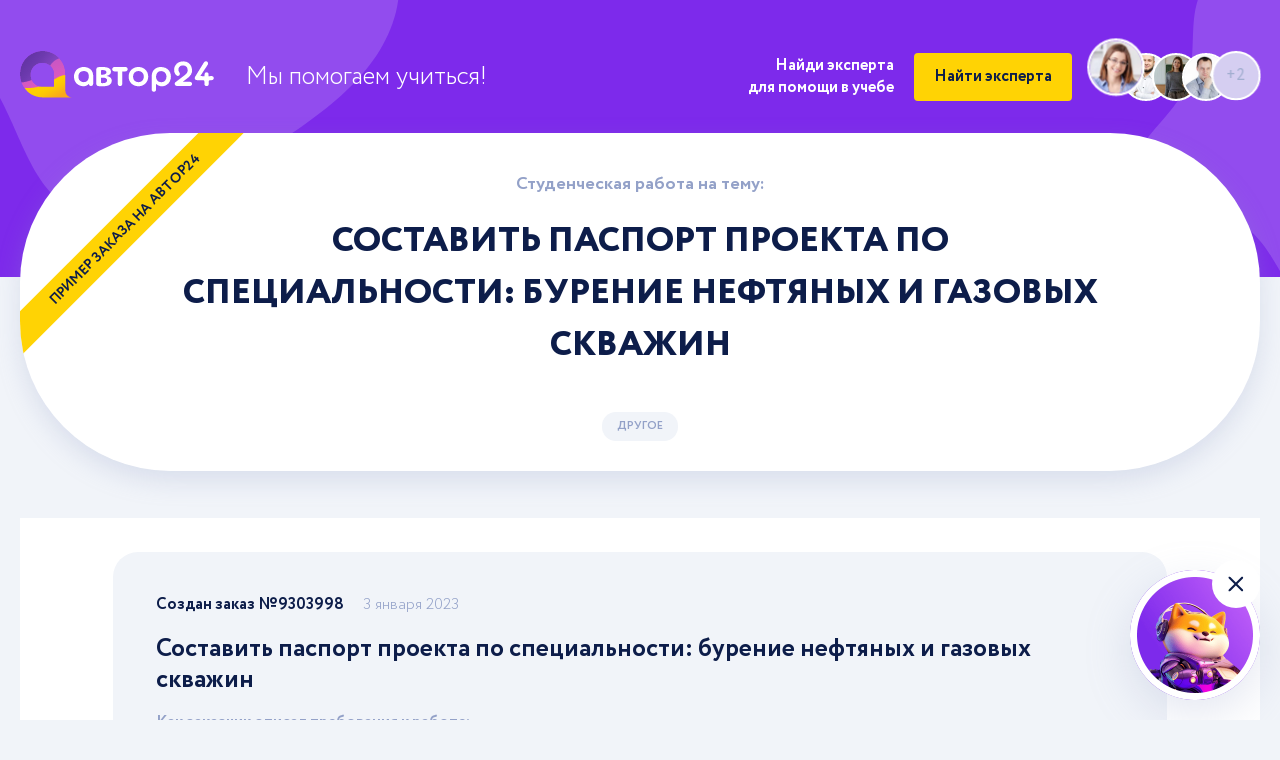

--- FILE ---
content_type: text/html; charset=UTF-8
request_url: https://author24shop.ru/lenta/9303998/
body_size: 27558
content:
<!doctype html>
<html lang="ru">
<head>
    <meta charset="UTF-8">
    <meta name="robots" content="index, follow"/>
    <meta name="viewport" content="width=device-width, initial-scale=1.0">
    <title>Составить паспорт проекта по специальности: бурение нефтяных и газовых скважин, выполненное другое по управлению проектами на Автор24</title>
    <meta name="keywords" content="другое на тему составить паспорт проекта по специальности: бурение нефтяных и газовых скважин управление проектами">
    <meta name="description" content="Составить паспорт проекта. САМ ПРОЕКТ ДЕЛАТЬ НЕ НАДО!!!
Тема может быть любой, но соответствовать специальности и должна отражать актуальные проблемы производства и научные публикации(из реальных источников) Специальность: Бурение нефтяных и газовых скважин Пример паспорта проекта и шаблон в">
    
    <link rel="icon" href="/assets/img/favicon/icon.svg" type="image/svg+xml">
<link rel="icon" href="/assets/img/favicon/192x192.png" sizes="192x192" type="image/png">
<link rel="icon" href="/assets/img/favicon/512x512.png" sizes="512x512" type="image/png">
<link rel="apple-touch-icon" href="/assets/img/favicon/180x180.png">
<link rel="mask-icon" href="/assets/img/favicon/safari_pin.svg" color="#7D2AEB">

    <link rel="stylesheet" href="/assets/build/css/lenta2020.bundle.css?v=295e3dff5bf141a9e7691e90262df406">

    
        
        <script type="application/ld+json">
    {
        "@context" : "http://schema.org",
        "@type" : "Organization",
        "name" : "Автор24",
        "url" : "https://avtor24.ru",
        "logo": {
            "@type" : "ImageObject",
            "url" : "https://avtor24.ru/assets/img/logo_invert.png",
            "width" : 115,
            "height" : 41
        },
        "email" : "support@avtor24.ru",
        "telephone" : "8-800-775-03-30"
    }
</script>

                <script type="application/ld+json">
    {
        "@context": "http://schema.org",
        "@type": "BreadcrumbList",
        "itemListElement":
        [
            {
                "@type": "ListItem",
                "position": 1,
                "item":
                {
                    "@id": "https://avtor24.ru/",
                    "name": "Автор24"
                }
            },
            {
                "@type": "ListItem",
                "position": 2,
                "item":
                {
                    "@id": "https://avtor24.ru/lenta/",
                    "name": "Лента заказов"
                }
            },
            {
                "@type": "ListItem",
                "position": 3,
                "item":
                {
                    "@id": "https://author24shop.ru/lenta/drugoe/",
                    "name": "Учебные задания"
                }
            },
            {
                "@type": "ListItem",
                "position": 4,
                "item":
                {
                    "@id": "https://author24shop.ru/lenta/drugoe/upravlenie_proektami/",
                    "name": "Управление проектами"
                }
            },
            {
                "@type": "ListItem",
                "position": 5,
                "item":
                {
                    "@id": "https://avtor24.ru/lenta/9303998/",
                    "name": "Составить паспорт проекта по специальности: бурение нефтяных и газовых скважин"
                }
            }
        ]
    }
</script>


    
    
                <!-- Yandex.Metrika counter -->
    <script type="text/javascript"> (function (m, e, t, r, i, k, a) {
            m[i] = m[i] || function () {
                (m[i].a = m[i].a || []).push(arguments)
            };
            m[i].l = 1 * new Date();
            for (var j = 0; j < document.scripts.length; j++) {
                if (document.scripts[j].src === r) {
                    return;
                }
            }
            k = e.createElement(t), a = e.getElementsByTagName(t)[0], k.async = 1, k.src = r, a.parentNode.insertBefore(k, a)
        })(window, document, "script", "https://mc.yandex.ru/metrika/tag.js", "ym");
        ym(97613724, "init", {clickmap: true, trackLinks: true, accurateTrackBounce: true, webvisor: true});
    </script>
    <!-- /Yandex.Metrika counter -->

    </head>
<body>
        <!-- Yandex.Metrika counter -->
    <noscript>
        <div><img src="https://mc.yandex.ru/watch/97613724" style="position:absolute; left:-9999px;" alt=""/></div>
    </noscript>
    <!-- /Yandex.Metrika counter -->


<svg xmlns="http://www.w3.org/2000/svg" style="display: none;">
    <symbol id="search" viewBox="0 0 516 516">
        <path fill="#93A1C8" d="M378.344 332.78c25.37-34.645 40.545-77.2 40.545-123.333C418.889 93.963 324.928.002 209.444.002S0 93.963 0 209.447s93.961 209.445 209.445 209.445c46.133 0 88.692-15.177 123.337-40.547l137.212 137.212 45.564-45.564c0-.001-137.214-137.213-137.214-137.213zm-168.899 21.667c-79.958 0-145-65.042-145-145s65.042-145 145-145 145 65.042 145 145-65.043 145-145 145z"/>
    </symbol>
    <symbol id="rub" viewBox="0 0 14 20">
        <path stroke-linejoin="miter" stroke-linecap="butt" fill-rule="evenodd" d="M 1.95 14 L 1 14 L 1 15.2 L 1.95 15.2 L 1.95 19 L 3.2 19 L 3.2 15.2 L 8 15.2 L 8 14 L 3.2 14 L 3.2 11.63 L 5.96 11.63 C 8.1 11.63 9.76 11.17 10.94 10.25 C 12.11 9.33 12.69 8.01 12.69 6.28 C 12.69 2.86 10.57 1.15 6.32 1.15 L 1.95 1.15 L 1.95 14 L 1.95 14 Z M 3.2 10.55 L 5.65 10.55 C 7.66 10.55 9.11 10.22 10.01 9.56 C 10.9 8.89 11.35 7.82 11.35 6.33 C 11.35 4.95 10.93 3.93 10.08 3.27 C 9.23 2.61 7.92 2.28 6.15 2.28 L 3.2 2.28 L 3.2 10.55 L 3.2 10.55 Z M 3.2 10.55" />
    </symbol>
    <symbol id="cross" viewBox="0 0 18 18">
        <g transform="rotate(-315 9 9)">
            <path fill="#dce3f4"
                  d="M7.26-2.03a1 1 0 0 1 1-1h1.429a1 1 0 0 1 1 1v22a1 1 0 0 1-1 1H8.26a1 1 0 0 1-1-1z"/>
            <g transform="rotate(-90 9 9)">
                <path fill="#dce3f4"
                      d="M7.26-2.03a1 1 0 0 1 1-1h1.429a1 1 0 0 1 1 1v22a1 1 0 0 1-1 1H8.26a1 1 0 0 1-1-1z"/>
            </g>
        </g>
    </symbol>
    <symbol id="arrowDown" viewBox="0 0 16 10">
        <path d="M7.98745 9.33018C7.72089 9.33079 7.46255 9.22235 7.2573 9.02367L0.412139 2.36045C0.179156 2.13425 0.0326414 1.8092 0.00482755 1.45682C-0.0229863 1.10443 0.0701785 0.753569 0.263827 0.48142C0.457475 0.209272 0.735743 0.0381286 1.03742 0.00563911C1.33909 -0.0268504 1.63946 0.0819753 1.87244 0.308176L7.98745 6.27842L14.1025 0.521401C14.2192 0.410703 14.3534 0.328037 14.4976 0.278154C14.6417 0.228271 14.7929 0.212154 14.9423 0.23073C15.0918 0.249306 15.2367 0.302207 15.3686 0.386396C15.5005 0.470584 15.6169 0.584399 15.7111 0.721297C15.8156 0.858321 15.8947 1.01907 15.9435 1.19348C15.9923 1.36789 16.0098 1.5522 15.9948 1.73485C15.9798 1.91751 15.9327 2.09458 15.8564 2.25497C15.7801 2.41537 15.6762 2.55562 15.5514 2.66696L8.70619 9.10363C8.49504 9.2709 8.24198 9.35067 7.98745 9.33018Z" fill="white"/>
    </symbol>
    <symbol id="breadcrumbs-arrow-white" viewBox="0 0 16 8">
        <g clip-path="url(#clip0)">
            <path fill-rule="evenodd" clip-rule="evenodd" d="M15.5119 3.62865C15.6113 3.73128 15.6655 3.86044 15.6652 3.99373C15.6754 4.12099 15.6355 4.24752 15.5519 4.3531L12.3336 7.77568C12.2779 7.83811 12.2078 7.89003 12.1276 7.92818C12.0474 7.96634 11.9588 7.9899 11.8675 7.9974C11.7762 8.00489 11.684 7.99616 11.5968 7.97175C11.5096 7.94734 11.4292 7.90778 11.3607 7.85554C11.2923 7.80847 11.2354 7.75027 11.1933 7.68431C11.1512 7.61835 11.1247 7.54591 11.1154 7.47117C11.1062 7.39643 11.1142 7.32085 11.1392 7.24879C11.1641 7.17672 11.2054 7.10958 11.2608 7.05123L13.5057 4.66667H0.666747C0.298557 4.66667 8.10623e-05 4.36819 8.10623e-05 4C8.10623e-05 3.63181 0.298559 3.33333 0.666748 3.33333H13.4945L11.1542 0.93622C11.0411 0.819728 10.9867 0.669545 11.0029 0.518708C11.0191 0.367872 11.1047 0.228737 11.2408 0.131913C11.3769 0.0350893 11.5523 -0.0114932 11.7285 0.00241377C11.9047 0.0163207 12.0672 0.0895779 12.1803 0.206069L15.5119 3.62865Z" fill="#FFFFFF"/>
        </g>
        <defs>
            <clipPath id="clip0">
                <rect width="16" height="8" fill="white" transform="matrix(-1 0 0 1 16 0)"/>
            </clipPath>
        </defs>
    </symbol>
    <symbol id="breadcrumbs-arrow-blue" viewBox="0 0 16 8">
        <g clip-path="url(#clip0)">
            <path fill-rule="evenodd" clip-rule="evenodd" d="M15.5119 3.62865C15.6113 3.73128 15.6655 3.86044 15.6652 3.99373C15.6754 4.12099 15.6355 4.24752 15.5519 4.3531L12.3336 7.77568C12.2779 7.83811 12.2078 7.89003 12.1276 7.92818C12.0474 7.96634 11.9588 7.9899 11.8675 7.9974C11.7762 8.00489 11.684 7.99616 11.5968 7.97175C11.5096 7.94734 11.4292 7.90778 11.3607 7.85554C11.2923 7.80847 11.2354 7.75027 11.1933 7.68431C11.1512 7.61835 11.1247 7.54591 11.1154 7.47117C11.1062 7.39643 11.1142 7.32085 11.1392 7.24879C11.1641 7.17672 11.2054 7.10958 11.2608 7.05123L13.5057 4.66667H0.666747C0.298557 4.66667 8.10623e-05 4.36819 8.10623e-05 4C8.10623e-05 3.63181 0.298559 3.33333 0.666748 3.33333H13.4945L11.1542 0.93622C11.0411 0.819728 10.9867 0.669545 11.0029 0.518708C11.0191 0.367872 11.1047 0.228737 11.2408 0.131913C11.3769 0.0350893 11.5523 -0.0114932 11.7285 0.00241377C11.9047 0.0163207 12.0672 0.0895779 12.1803 0.206069L15.5119 3.62865Z" fill="#93A1C8"/>
        </g>
        <defs>
            <clipPath id="clip0">
                <rect width="16" height="8" fill="white" transform="matrix(-1 0 0 1 16 0)"/>
            </clipPath>
        </defs>
    </symbol>

    <symbol id="icon_pay" viewBox="0 0 48 48">
        <circle cx="24" cy="24" r="24" fill="#F75DB8" fill-opacity="0.15"/>
        <path d="M33.25 15H13.75V30H33.25V15ZM31.75 28.5H15.25V16.5H31.75V28.5Z" fill="#F75DB8"/>
        <path d="M34.75 18.75V31.5H17.5V33H36.25V18.75H34.75Z" fill="#F75DB8"/>
        <path d="M23.5 26.1778C25.3609 26.1778 26.875 24.5307 26.875 22.5062C26.875 20.4818 25.3609 18.8347 23.5 18.8347C21.6391 18.8347 20.125 20.4817 20.125 22.5062C20.125 24.5308 21.6391 26.1778 23.5 26.1778ZM23.5 20.3347C24.5339 20.3347 25.375 21.3089 25.375 22.5062C25.375 23.7036 24.5339 24.6778 23.5 24.6778C22.4661 24.6778 21.625 23.7036 21.625 22.5062C21.625 21.3089 22.4661 20.3347 23.5 20.3347Z" fill="#F75DB8"/>
        <path d="M16.75 18.375H18.25V26.625H16.75V18.375Z" fill="#F75DB8"/>
        <path d="M28.75 18.375H30.25V26.625H28.75V18.375Z" fill="#F75DB8"/>
    </symbol>
    <symbol id="icon_guarantee" viewBox="0 0 48 48">
        <circle cx="24" cy="24" r="24" fill="#F75DB8" fill-opacity="0.15"/>
        <path d="M32.9949 18.9C32.9783 18.7319 32.9193 18.5708 32.8235 18.4318C32.7276 18.2928 32.5981 18.1803 32.4469 18.105L24.4469 14.105C24.308 14.0355 24.1548 13.9993 23.9994 13.9993C23.8441 13.9993 23.6909 14.0355 23.5519 14.105L15.5519 18.105C15.4012 18.1807 15.2721 18.2933 15.1764 18.4323C15.0808 18.5713 15.0218 18.7321 15.0049 18.9C14.9939 19.007 14.0439 29.667 23.5939 33.914C23.7215 33.9716 23.8599 34.0014 23.9999 34.0014C24.1399 34.0014 24.2783 33.9716 24.4059 33.914C33.9559 29.667 33.0059 19.008 32.9949 18.9ZM23.9999 31.897C17.2309 28.625 16.9109 21.642 16.9659 19.635L23.9999 16.118L31.0289 19.633C31.0659 21.622 30.7009 28.651 23.9999 31.897Z" fill="#F75DB8"/>
        <path d="M23 24.586L20.707 22.293L19.293 23.707L23 27.414L28.707 21.707L27.293 20.293L23 24.586Z" fill="#F75DB8"/>
    </symbol>
    <symbol id="icon_person" viewBox="0 0 20 20">
        <path fill-rule="evenodd" clip-rule="evenodd" d="M13.0002 5C13.0002 6.65685 11.6571 8 10.0002 8C8.34339 8 7.00024 6.65685 7.00024 5C7.00024 3.34315 8.34339 2 10.0002 2C11.6571 2 13.0002 3.34315 13.0002 5ZM15.0002 5C15.0002 7.76142 12.7617 10 10.0002 10C7.23882 10 5.00024 7.76142 5.00024 5C5.00024 2.23858 7.23882 0 10.0002 0C12.7617 0 15.0002 2.23858 15.0002 5ZM1.96651 19.2575C2.93065 15.6403 6.17255 13 10.0002 13C13.8279 13 17.0698 15.6403 18.034 19.2575C18.1762 19.7912 18.7241 20.1085 19.2578 19.9663C19.7914 19.824 20.1088 19.2761 19.9665 18.7425C18.7805 14.2929 14.7782 11 10.0002 11C5.22229 11 1.21996 14.2929 0.0339814 18.7425C-0.108258 19.2761 0.209047 19.824 0.742701 19.9663C1.27636 20.1085 1.82427 19.7912 1.96651 19.2575Z" fill="#0D1D4A"/>
    </symbol>
    <symbol id="file_save" viewBox="0 0 24 24">
        <path d="M22 16C21.7348 16 21.4804 16.1054 21.2929 16.2929C21.1054 16.4804 21 16.7348 21 17V21H3V17C3 16.7348 2.89464 16.4804 2.70711 16.2929C2.51957 16.1054 2.26522 16 2 16C1.73478 16 1.48043 16.1054 1.29289 16.2929C1.10536 16.4804 1 16.7348 1 17V22C1 22.2652 1.10536 22.5196 1.29289 22.7071C1.48043 22.8946 1.73478 23 2 23H22C22.2652 23 22.5196 22.8946 22.7071 22.7071C22.8946 22.5196 23 22.2652 23 22V17C23 16.7348 22.8946 16.4804 22.7071 16.2929C22.5196 16.1054 22.2652 16 22 16Z" fill="white"/>
        <path d="M11.2929 17.707C11.4804 17.8945 11.7348 17.9998 11.9999 17.9998C12.2651 17.9998 12.5194 17.8945 12.7069 17.707L18.7069 11.707C18.8891 11.5184 18.9899 11.2658 18.9876 11.0036C18.9853 10.7414 18.8801 10.4906 18.6947 10.3052C18.5093 10.1198 18.2585 10.0146 17.9963 10.0123C17.7341 10.01 17.4815 10.1108 17.2929 10.293L12.9999 14.586V2C12.9999 1.73478 12.8946 1.48043 12.707 1.29289C12.5195 1.10536 12.2651 1 11.9999 1C11.7347 1 11.4803 1.10536 11.2928 1.29289C11.1053 1.48043 10.9999 1.73478 10.9999 2V14.586L6.70692 10.293C6.51832 10.1108 6.26571 10.01 6.00352 10.0123C5.74132 10.0146 5.49051 10.1198 5.3051 10.3052C5.11969 10.4906 5.01452 10.7414 5.01224 11.0036C5.00997 11.2658 5.11076 11.5184 5.29292 11.707L11.2929 17.707Z" fill="white"/>
    </symbol>
    <symbol id="rate_star_white" viewBox="0 0 14 13">
        <path d="M13.1892 4.51721L9.22203 3.94064L7.44859 0.345331C7.40015 0.246893 7.32046 0.167205 7.22203 0.118768C6.97515 -0.00310701 6.67515 0.0984555 6.55171 0.345331L4.77828 3.94064L0.811089 4.51721C0.701714 4.53283 0.601714 4.58439 0.525151 4.66252C0.432592 4.75765 0.381587 4.88564 0.383345 5.01836C0.385103 5.15109 0.439479 5.27768 0.534526 5.37033L3.40484 8.16877L2.72671 12.1203C2.71081 12.2123 2.72098 12.3068 2.75608 12.3932C2.79117 12.4797 2.84978 12.5545 2.92526 12.6094C3.00074 12.6642 3.09007 12.6968 3.18312 12.7034C3.27617 12.71 3.36922 12.6904 3.45171 12.6469L7.00015 10.7813L10.5486 12.6469C10.6455 12.6985 10.758 12.7156 10.8658 12.6969C11.1377 12.65 11.3205 12.3922 11.2736 12.1203L10.5955 8.16877L13.4658 5.37033C13.5439 5.29377 13.5955 5.19377 13.6111 5.08439C13.6533 4.81096 13.4627 4.55783 13.1892 4.51721Z" fill="white"/>
    </symbol>
    <symbol id="ico_handbook" viewBox="0 0 318 52">
        <path d="M71.443 29.385C69.798 30.61 67.873 31.17 66.123 31.17C61.713 31.17 58.703 28.09 58.703 23.75C58.703 18.92 61.783 16.33 65.563 16.33C67.873 16.33 69.238 17.03 70.568 17.835L73.053 13.635C71.583 12.2 68.818 11.08 65.563 11.08C57.128 11.08 52.753 16.715 52.753 23.75C52.753 31.38 58.003 36.42 65.598 36.42C68.923 36.42 72.108 35.23 73.578 33.585L71.443 29.385ZM91.6126 36H97.2126V11.5H77.4376V36H83.0376V16.75H91.6126V36ZM109.117 36V27.67C109.992 27.775 111.322 27.775 111.847 27.775C117.517 27.775 120.912 23.925 120.912 19.55C120.912 15.315 118.462 11.43 111.007 11.43C109.117 11.43 104.882 11.5 103.517 11.5V36H109.117ZM111.567 16.68C113.562 16.68 114.962 17.345 114.962 19.515C114.962 21.895 113.142 22.525 111.672 22.525C110.867 22.525 109.922 22.455 109.117 22.35V16.75C110.272 16.715 110.832 16.68 111.567 16.68ZM120.054 36H125.689L127.719 30.855H137.414L139.444 36H145.429L135.244 11.5H130.239L120.054 36ZM132.584 18.675L135.314 25.605H129.819L132.584 18.675ZM148.566 35.93C150.001 36.07 153.256 36.14 155.601 36.14C160.921 36.14 164.911 33.725 164.911 28.58C164.911 25.43 163.196 23.645 161.411 22.98V22.91C163.231 21.72 164.211 20.005 164.211 17.45C164.211 14.055 161.831 11.36 155.986 11.36C153.326 11.36 149.931 11.5 148.566 11.57V35.93ZM156.336 26.095C158.156 26.095 159.311 26.76 159.311 28.3C159.311 29.945 158.226 30.89 156.056 30.89C155.006 30.89 154.551 30.785 154.166 30.68V26.095H156.336ZM155.916 16.61C157.281 16.61 158.611 17.345 158.611 18.815C158.611 20.6 157.456 21.195 156.021 21.195H154.166V16.75C154.796 16.68 155.216 16.61 155.916 16.61ZM168.417 23.75C168.417 31.555 173.982 36.42 181.437 36.42C188.892 36.42 194.457 31.17 194.457 23.75C194.457 15.945 188.892 11.08 181.437 11.08C173.632 11.08 168.417 16.645 168.417 23.75ZM174.367 23.75C174.367 19.27 177.377 16.33 181.437 16.33C185.392 16.33 188.507 19.27 188.507 23.75C188.507 27.88 186.092 31.17 181.437 31.17C177.517 31.17 174.367 27.95 174.367 23.75ZM216.075 11.5H210.475V21.51C209.355 22.315 208.13 22.805 206.73 22.805C204.945 22.805 203.3 22.175 203.3 18.57V11.5H197.7V20.25C197.7 26.2 201.69 28.055 205.225 28.055C207.675 28.055 209.46 27.425 210.475 26.62V36H216.075V11.5ZM236.884 36H242.484V11.5H236.884V20.88H227.959V11.5H222.359V36H227.959V26.13H236.884V36ZM253.68 36L264.53 20.775V36H270.13V11.5H265.23L254.38 26.725V11.5H248.78V36H253.68ZM276.432 36H282.032V24.345L290.397 36H297.502L287.562 22.805L296.767 11.5H290.047L282.032 22.175V11.5H276.432V36ZM300.665 36H315.54V30.75H306.265V26.305H314.14V21.055H306.265V16.75H315.19V11.5H300.665V36Z" fill="white"/>
        <path fill-rule="evenodd" clip-rule="evenodd" d="M0.958566 28.8986C0.337975 27.1778 0 25.3275 0 23.3993V22.5755L0.00226798 22.3019C0.151763 13.291 7.67278 6.03149 16.9296 6.03149C21.8596 6.03149 26.296 8.09272 29.3904 11.3793L29.4112 11.4005L29.4321 11.4222L29.4861 11.4813L29.5409 11.5419L29.6307 11.6421L29.7197 11.7434L29.7761 11.8082C30.8536 13.0529 32.2849 15.062 33.1382 17.8401L33.1826 17.9875C33.6476 19.5542 33.8109 20.9723 33.847 22.1157L33.8475 22.1333L33.8481 22.1506L33.8511 22.2697C33.8537 22.3879 33.8553 22.5031 33.8555 22.6144V23.6645L33.7657 23.6451C33.7575 23.6434 33.7493 23.6417 33.741 23.64L33.8555 23.6645V35.0374L33.8562 35.1191C33.9009 37.8123 36.1507 39.9825 38.9196 39.9825H16.914L16.7427 39.9817C11.0969 39.927 6.11536 37.1726 3.07842 32.9798L3.26677 32.9888C3.4373 32.9965 3.60877 33.0032 3.78116 33.0089C3.54521 33.0011 3.31092 32.9914 3.07842 32.9798H3.07805L3.00644 32.8821C2.64691 32.3873 2.26619 31.7974 1.90478 31.1121L1.83796 30.9838C1.48728 30.3023 1.22731 29.6636 1.03135 29.0981L1.02484 29.0805L1.01832 29.0628L1.01757 29.0596L0.958566 28.8986ZM16.7244 14.7354L16.5799 14.7365C11.8217 14.8119 7.98825 18.6049 7.98825 23.2727V23.6983L7.98926 23.8288C8.00806 25.0443 8.28907 26.1961 8.77564 27.2377C8.77713 27.2373 8.77787 27.2369 8.77862 27.2366L8.82394 27.3303C9.89467 29.5104 11.8845 31.1759 14.3038 31.8508L14.2863 31.8548C14.267 31.8593 14.2426 31.8652 14.2144 31.8726L14.0013 31.9287C10.6662 32.7952 7.40716 33.0764 4.40477 33.0244C7.49788 33.0785 10.8633 32.7797 14.3038 31.8508L14.4391 31.8874C15.163 32.0776 15.9235 32.1807 16.7091 32.1807H25.4512V26.5993C25.4514 26.5993 25.4515 26.5992 25.4516 26.5991L25.4516 23.2178L25.4513 23.125C25.4484 22.8425 25.4291 22.524 25.3872 22.1819L25.3735 22.0814L25.3585 21.9793L25.3429 21.8829C25.332 21.8188 25.3203 21.7551 25.3078 21.6916L25.2804 21.5509C25.2416 21.362 25.1943 21.1678 25.138 20.9682L25.1366 20.9636L25.1358 20.9591L25.1174 20.8897C25.1059 20.8438 25.0952 20.7982 25.0803 20.7507L25.0544 20.6763C25.0362 20.6279 25.017 20.5812 24.9998 20.5317L24.9924 20.5117L24.9849 20.4917L24.9361 20.3569C24.8533 20.1342 24.7638 19.9215 24.6676 19.7184L24.6499 19.6811L24.6322 19.6439L24.5643 19.5073C24.4731 19.3273 24.3785 19.1555 24.2802 18.9917L24.2457 18.9323L24.2106 18.8735L24.1555 18.787C24.1188 18.73 24.0821 18.6743 24.0448 18.6192L23.9827 18.5277C23.9408 18.4669 23.8981 18.4067 23.8549 18.3468L23.8014 18.2731L23.748 18.2002L23.6458 18.0682C23.3698 17.719 23.0668 17.3915 22.7397 17.0876L22.6983 17.0496C22.6717 17.0256 22.6465 17.0037 22.6194 16.9792L22.5448 16.9112L22.4693 16.8435L22.4645 16.8402L22.4596 16.8366L22.3784 16.7683C20.8546 15.5018 18.8816 14.7354 16.7244 14.7354Z" fill="#FFD304"/>
    </symbol>
                    <symbol id="bg_waves" viewBox="0 0 154 80">
        <path d="M150.775 73.7333C145.786 73.7333 143.35 72.0317 138.356 66.218C132.287 59.1522 128.577 56.56 121.275 56.56C113.969 56.56 110.257 59.1523 104.187 66.2177C99.1915 72.0323 96.756 73.7333 91.7672 73.7333C86.7807 73.7333 84.3457 72.0325 79.3522 66.2195C73.282 59.1528 69.5695 56.56 62.2634 56.56C54.9567 56.56 51.2438 59.152 45.173 66.2155L45.1716 66.2172C40.1743 72.0318 37.7367 73.7333 32.7442 73.7333C27.7541 73.7333 25.3175 72.0323 20.3211 66.2189C14.248 59.1526 10.534 56.56 3.22508 56.56C1.52738 56.56 0.151123 57.933 0.151123 59.6267C0.151123 61.3203 1.52738 62.6933 3.22508 62.6933C8.21757 62.6933 10.6552 64.3949 15.6525 70.2095C21.7246 77.2746 25.4376 79.8667 32.7442 79.8667C40.0531 79.8667 43.7672 77.2741 49.8388 70.2095C54.8366 64.3944 57.2733 62.6933 62.2634 62.6933C67.2522 62.6933 69.6882 64.3947 74.6826 70.2089C80.7519 77.2744 84.4633 79.8667 91.7672 79.8667C99.0732 79.8667 102.785 77.2743 108.855 70.209C113.85 64.3943 116.286 62.6933 121.275 62.6933C126.259 62.6933 128.693 64.3939 133.685 70.2054L133.688 70.2087C139.755 77.2733 143.468 79.8667 150.775 79.8667C152.472 79.8667 153.849 78.4937 153.849 76.8C153.849 75.1063 152.472 73.7333 150.775 73.7333Z" fill="#FFD304"/>
        <path d="M150.775 45.5199C145.786 45.5199 143.35 43.8182 138.356 38.0045C132.287 30.9388 128.577 28.3466 121.275 28.3466C113.969 28.3466 110.257 30.9389 104.187 38.0042C99.1915 43.8189 96.756 45.5199 91.7672 45.5199C86.7807 45.5199 84.3457 43.8191 79.3522 38.006C73.282 30.9394 69.5695 28.3466 62.2634 28.3466C54.9567 28.3466 51.2438 30.9386 45.173 38.0021L45.1716 38.0038C40.1743 43.8183 37.7367 45.5199 32.7442 45.5199C27.7541 45.5199 25.3175 43.8189 20.3211 38.0054C14.248 30.9392 10.534 28.3466 3.22508 28.3466C1.52738 28.3466 0.151123 29.7196 0.151123 31.4132C0.151123 33.1069 1.52738 34.4799 3.22508 34.4799C8.21757 34.4799 10.6552 36.1815 15.6525 41.996C21.7246 49.0612 25.4376 51.6532 32.7442 51.6532C40.0531 51.6532 43.7672 49.0606 49.8388 41.996C54.8366 36.1809 57.2733 34.4799 62.2634 34.4799C67.2522 34.4799 69.6882 36.1812 74.6826 41.9954C80.7519 49.061 84.4633 51.6532 91.7672 51.6532C99.0732 51.6532 102.785 49.0609 108.855 41.9956C113.85 36.1809 116.286 34.4799 121.275 34.4799C126.259 34.4799 128.693 36.1805 133.685 41.9919L133.688 41.9953C139.755 49.0599 143.468 51.6532 150.775 51.6532C152.472 51.6532 153.849 50.2802 153.849 48.5866C153.849 46.8929 152.472 45.5199 150.775 45.5199Z" fill="#FFD304"/>
        <path d="M150.775 17.3066C145.786 17.3066 143.35 15.6049 138.356 9.7912C132.287 2.72543 128.577 0.13324 121.275 0.13324C113.969 0.13324 110.257 2.72557 104.187 9.7909C99.1915 15.6056 96.756 17.3066 91.7672 17.3066C86.7807 17.3066 84.3457 15.6058 79.3522 9.79272C73.282 2.72608 69.5695 0.13324 62.2634 0.13324C54.9567 0.13324 51.2438 2.72526 45.173 9.78878L45.1716 9.79045C40.1743 15.605 37.7367 17.3066 32.7442 17.3066C27.7541 17.3066 25.3175 15.6055 20.3211 9.79212C14.248 2.72584 10.534 0.13324 3.22508 0.13324C1.52738 0.13324 0.151123 1.50623 0.151123 3.19991C0.151123 4.89358 1.52738 6.26657 3.22508 6.26657C8.21757 6.26657 10.6552 7.96814 15.6525 13.7827C21.7246 20.8479 25.4376 23.4399 32.7442 23.4399C40.0531 23.4399 43.7672 20.8473 49.8388 13.7827C54.8366 7.9676 57.2733 6.26657 62.2634 6.26657C67.2522 6.26657 69.6882 7.9679 74.6826 13.7821C80.7519 20.8476 84.4633 23.4399 91.7672 23.4399C99.0732 23.4399 102.785 20.8476 108.855 13.7822C113.85 7.96757 116.286 6.26657 121.275 6.26657C126.259 6.26657 128.693 7.96716 133.685 13.7786L133.688 13.7819C139.755 20.8466 143.468 23.4399 150.775 23.4399C152.472 23.4399 153.849 22.0669 153.849 20.3732C153.849 18.6796 152.472 17.3066 150.775 17.3066Z" fill="#FFD304"/>
    </symbol>
</svg>
<div class="body__inner">
                    <div class="widget-a24plus" data-js="widget-a24plus">
    <button
        class="widget-a24plus__trigger-btn"
        data-js="widget-a24plus__trigger-btn"
        aria-label="Нейросеть А24+"
    ></button>
    <button
        class="widget-a24plus__trigger-close"
        data-js="widget-a24plus__trigger-close"
        aria-label="Закрыть виджет"
        type="button"
    >
        <svg width="24" height="24" viewBox="0 0 24 24" xmlns="http://www.w3.org/2000/svg" aria-hidden="true">
  <path fill-rule="evenodd" clip-rule="evenodd" d="M6.201 4.92923C5.81048 4.53871 5.17731 4.5387 4.78679 4.92923C4.39626 5.31975 4.39626 5.95292 4.78679 6.34344L10.4437 12.0003L4.78683 17.6572C4.39631 18.0477 4.39631 18.6809 4.78683 19.0714C5.17736 19.4619 5.81052 19.4619 6.20104 19.0714L11.8579 13.4145L17.5147 19.0714C17.9052 19.4619 18.5384 19.4619 18.9289 19.0714C19.3194 18.6808 19.3194 18.0477 18.9289 17.6572L13.2721 12.0003L18.929 6.34347C19.3195 5.95295 19.3195 5.31978 18.929 4.92926C18.5384 4.53873 17.9053 4.53873 17.5148 4.92926L11.8579 10.5861L6.201 4.92923Z" fill="currentColor"/>
</svg>
    </button>
</div>

<div class="modal-root full-hidden"
     role="dialog"
     aria-labelledby="widget-a24plus__headline"
     aria-modal="true"
     data-modal="widget24plusPopup"
>
    <div class="modal-root__backdrop">
        <div class="widget-a24plus__popup modal-root__content" data-js="modalContent">
            <button
                class="widget-a24plus__close-btn modal-root__close-btn"
                type="button"
                data-js="closeModal"
                aria-label="Закрыть модальное окно"
            >
                <svg width="24" height="24" viewBox="0 0 24 24" xmlns="http://www.w3.org/2000/svg" aria-hidden="true">
  <path fill-rule="evenodd" clip-rule="evenodd" d="M6.201 4.92923C5.81048 4.53871 5.17731 4.5387 4.78679 4.92923C4.39626 5.31975 4.39626 5.95292 4.78679 6.34344L10.4437 12.0003L4.78683 17.6572C4.39631 18.0477 4.39631 18.6809 4.78683 19.0714C5.17736 19.4619 5.81052 19.4619 6.20104 19.0714L11.8579 13.4145L17.5147 19.0714C17.9052 19.4619 18.5384 19.4619 18.9289 19.0714C19.3194 18.6808 19.3194 18.0477 18.9289 17.6572L13.2721 12.0003L18.929 6.34347C19.3195 5.95295 19.3195 5.31978 18.929 4.92926C18.5384 4.53873 17.9053 4.53873 17.5148 4.92926L11.8579 10.5861L6.201 4.92923Z" fill="currentColor"/>
</svg>
            </button>
            <img
                class="widget-a24plus__decor"
                src="/assets/img/_shared/widget-a24plus/widget_a24plus_2.png"
                role="presentation"
            >
            <div class="widget-a24plus__text-wrap">
                <div class="widget-a24plus__headline headline" id="widget-a24plus__headline">
                    Нейросеть А24+
                </div>

                <div class="text text--m">
                    Используй возможности нейросети без ограничения в&nbsp;нашем&nbsp;телеграм&nbsp;боте:
                </div>

                <ul class="widget-a24plus__list text text--m">
                    <li class="widget-a24plus__item">
                        <div class="widget-a24plus__list__emoji-wrap">
                            <img src="/assets/images/emoji/pencil.png" role="presentation">
                        </div>
                        Пиши полноценные работы
                    </li>
                    <li class="widget-a24plus__item">
                        <div class="widget-a24plus__list__emoji-wrap">
                            <img src="/assets/images/emoji/laptop.png" role="presentation">
                        </div>
                        Работай с загруженными файлами
                    </li>
                    <li class="widget-a24plus__item">
                        <div class="widget-a24plus__list__emoji-wrap">
                            <img src="/assets/images/emoji/eyes.png" role="presentation">
                        </div>
                        Решай задачи по фото
                    </li>
                </ul>
            </div>

            <a
                class="widget-a24plus__tg-link action-button action-button--size_xl action-button--fill-yellow action-button--with-icon"
                href="https://t.me/a24_vseznaika_toe_bot?start=lenta_avtor24"
                target="_blank"
            >
                <span class="text text--xl text--bold">В телеграм</span>
                <svg width="24" height="24" viewBox="0 0 24 24" xmlns="http://www.w3.org/2000/svg" aria-hidden="true">
<path fill-rule="evenodd" clip-rule="evenodd" d="M23.27 11.4568C23.42 11.6068 23.5 11.8068 23.5 12.0068C23.52 12.1968 23.46 12.3868 23.33 12.5468L18.5 17.6768C18.42 17.7668 18.31 17.8468 18.19 17.9068C18.07 17.9668 17.94 17.9968 17.8 18.0068C17.66 18.0168 17.52 18.0068 17.39 17.9668C17.26 17.9268 17.14 17.8668 17.04 17.7968C16.94 17.7268 16.85 17.6368 16.79 17.5368C16.73 17.4368 16.69 17.3268 16.67 17.2168C16.66 17.1068 16.67 16.9868 16.71 16.8868C16.75 16.7768 16.81 16.6768 16.89 16.5868L20.26 13.0068H1C0.45 13.0068 0 12.5568 0 12.0068C0 11.4568 0.45 11.0068 1 11.0068H20.24L16.73 7.40682C16.56 7.23682 16.48 7.00682 16.5 6.77682C16.52 6.54682 16.65 6.34682 16.86 6.19682C17.06 6.04682 17.33 5.97682 17.59 6.00682C17.85 6.02682 18.1 6.13682 18.27 6.31682L23.27 11.4468V11.4568Z" fill="currentColor"/>
</svg>
            </a>
        </div>
    </div>
</div>

    
        <header class="header">
    <div class="header__inner contentWrapper">
        <div class="header__column header__column--logo">
            <a href="/" class="header__logoLink">
                <img src="/assets/img/lenta2020/logo_full_white.svg" alt="Автор24">
            </a>
            <span class="header__logo-text">Мы помогаем учиться!</span>
        </div>
        <div class="header__column header__column--experts">
            <div class="header__experts-text text text--m text--bold">
                Найди эксперта для&nbsp;помощи в учебе
            </div>
            <a
                class="action-button action-button--fill-yellow action-button--size_m"
                href="https://avtor24.ru/unreg-order/?ref=185961210363b972"
                target="_blank"
            >
                <span class="text text--m text--bold">Найти эксперта</span>
            </a>
            <div class="header__experts-list">
                                    <img class="header__experts-item"
                         src="/assets/img/_handbook/header_expert_promo/expert_1.jpg"
                         role="presentation"
                    >
                                    <img class="header__experts-item"
                         src="/assets/img/_handbook/header_expert_promo/expert_2.jpg"
                         role="presentation"
                    >
                                    <img class="header__experts-item"
                         src="/assets/img/_handbook/header_expert_promo/expert_3.jpg"
                         role="presentation"
                    >
                                    <img class="header__experts-item"
                         src="/assets/img/_handbook/header_expert_promo/expert_4.jpg"
                         role="presentation"
                    >
                
                <div class="header__experts-item text text--m">+2</div>
            </div>
        </div>
    </div>
</header>

        <main class="detail-main">
        <div class="detail">
            <div class="contentWrapper detail__contentWrapper">
                <div class="detail__header">
                    <a class="detail__stripe" href="https://avtor24.ru/">
                        Пример заказа на Автор24
                    </a>
                    <div class="detail__preTitle">
                        Студенческая работа на тему:
                    </div>
                    <span class="detail__title">
                        Составить паспорт проекта по специальности: бурение нефтяных и газовых скважин
                    </span>
                    <div class="detail__tags tags">
                                                    <a href="https://avtor24.ru/drugoe/"
                               class="tags__item tags__item_header"
                               title="Учебные задания на заказ">
                                Другое
                            </a>
                        
                                            </div>
                </div>
            </div>
        </div>
        <div class="contentWrapper">
            <article class="detail__main">
                <section class="detail__order">
                    <div class="detail__orderInfo">
                        <div class="detail__orderNumber">Создан заказ №9303998</div>
                        <div class="detail__orderDate">3 января 2023</div>
                    </div>
                    <h1 class="detail__orderTitle">Составить паспорт проекта по специальности: бурение нефтяных и газовых скважин</h1>
                    <div class="detail__orderPreTitle">Как заказчик описал требования к работе:</div>

                    <div class="detail__orderContent">
                        <div class="detail__orderTxt">Составить паспорт проекта. САМ ПРОЕКТ ДЕЛАТЬ НЕ НАДО!!!
Тема может быть любой, но соответствовать специальности и должна отражать актуальные проблемы производства и научные публикации(из реальных источников) Специальность: Бурение нефтяных и газовых скважин Пример паспорта проекта и шаблон в прикреп<span class="detail__orderTxt-whitelayer" data-js="layer-orderTxt"></span>
                                <span class="isHidden" data-js="show-orderTxt">ленных файлах.
</span>
                                <div class="detail__orderBtn" data-js="show-orderTxt_btn">подробнее</div></div>
                    </div>
                    
                    <div class="detail__orderItems">
                        <div class="detail__orderItem">
                            <div class="detail__orderItemRow">
                                <div class="detail__orderItemTitle">
                                    Заказчик<br>
                                    заплатил
                                </div>
                                <div class="detail__orderItemIcon">
                                    <svg>
                                        <use href="#icon_pay"></use>
                                    </svg>
                                </div>
                                <div class="detail__orderItemCount">100 ₽</div>
                            </div>
                            <div class="detail__orderItemRow">
                                <div class="detail__orderItemIconPerson">
                                    <svg>
                                        <use href="#icon_person"></use>
                                    </svg>
                                </div>
                                <div class="detail__orderItemTxt">
                                                                            Заказчик не использовал рассрочку
                                                                    </div>
                            </div>
                        </div>
                        <div class="detail__orderItem">
                            <div class="detail__orderItemRow">
                                <div class="detail__orderItemTitle">Гарантия сервиса<br/>Автор24
                                </div>
                                <div class="detail__orderItemIcon">
                                    <svg>
                                        <use href="#icon_guarantee"></use>
                                    </svg>
                                </div>
                                <div class="detail__orderItemCount">20 дней</div>
                            </div>
                            <div class="detail__orderItemRow">
                                <div class="detail__orderItemIconPerson">
                                    <svg>
                                        <use href="#icon_person"></use>
                                    </svg>
                                </div>
                                <div class="detail__orderItemTxt">
                                                                            Заказчик принял работу без использования гарантии
                                                                    </div>
                            </div>
                        </div>
                    </div>
                    <div class="detail__orderTriangle"></div>
                </section>
                <section class="detail__result" data-js="downloadFile" data-title="Составить паспорт проекта по специальности: бурение нефтяных и газовых скважин" data-type="21" data-category="154">
                    <div class="detail__resultRow">
                        <div class="detail__resultInfo">
                            <div class="detail__resultInfoRow">
                                <div class="detail__resultInfoDate">
                                    4 января 2023
                                </div>
                                <div class="detail__resultInfoTxt">
                                    Заказ завершен, заказчик получил финальный файл с работой
                                </div>
                            </div>
                                                                                                                    <div class="detail__resultInfoRow">
                                <div class="detail__resultInfoAuthor">
                                    <div class="detail__resultInfoAva">
                                        <img src="https://author24shop.ru/assets/img/avatars/size176x176/112/181360.jpg?1675766862">
                                    </div>
                                    <div class="detail__resultInfoRate detail__resultInfoRate_desktop">
                                        5
                                    </div>
                                </div>
                                <div class="detail__resultInfoAuthorTxt">
                                                                            <div class="detail__resultInfoAuthorTitle">Заказ выполнил</div>
                                        <a
                                            class="detail__resultInfoAuthorName"
                                            href="https://avtor24.ru/authors/181360"
                                            target="_blank"
                                        >
                                            Евгения8850
                                        </a>
                                        <div class="detail__resultInfoRate detail__resultInfoRate_mobile">
                                            5
                                        </div>
                                                                    </div>
                            </div>
                        </div>
                    </div>
                    <div class="detail__resultRow">
                        <div class="detail__resultFile">
                            <div class="detail__resultImgBox">
                                <img src="/assets/img/lenta2020/download_icon.png" alt="скачать">
                            </div>
                            <div class="detail__resultFileTitle">
                                Составить паспорт проекта по специальности: бурение нефтяных и газовых скважин.docx
                            </div>
                        </div>
                    </div>
                    <div class="detail__resultTriangle"></div>
                </section>
                                    <section class="detail__review">
                        <div class="detail__reviewRow">
                            <div class="detail__reviewInfo">
                                <div class="detail__reviewInfoDate">
                                                                                                                2023-01-07 15:38
                                                                    </div>
                                <div class="detail__reviewInfoTxt">Последний отзыв студента о бирже Автор24
                                </div>
                            </div>
                            <div class="detail__reviewRate">
                                <div class="detail__reviewRateTxt">Общая оценка</div>
                                <div class="detail__reviewRateGrade">
                                                                            5
                                                                    </div>
                            </div>
                        </div>
                        <div class="detail__reviewRow">
                            <div class="detail__reviewGrade">
                                <div class="detail__reviewGradeEmoji">
                                    <img src="/assets/images/emoji/star-eyes.png">
                                </div>
                                <div class="detail__reviewGradeTxt">Положительно</div>
                            </div>
                            <div class="detail__reviewTxt">
                                Просто не хватает всех слов, чтобы выразить благодарность за помощь в написании ВКР. Это был не легкий путь, благодаря знаниям, опыту, терпению автора ВКР на отлично. Спасибо огромное!
                            </div>
                        </div>
                                                    <div class="detail__reviewTriangle"></div>
                                            </section>
                
                

<section class="order-form detail__order-form detail__wrapper">
    <h2 class="order-form__headline headline headline--3">Хочешь такую же работу?</h2>
    <div class="footer__discount-badge">
        <div>Скидка</div>
        <div class="footer__discount-size">
            100&nbsp;₽
        </div>
        <div>на первый заказ</div>
    </div>
    <form
        class="order-form__form"
        data-js="order-form"
        action="https://avtor24.ru/order/unregOrderShortForm/?ref=c3d568e423677f39"
        method="post"
    >
                                <input type="hidden" name="discountForUser" value="true">
                <input type="hidden" name="refererKey" value="c3d568e423677f39">
        <input
            class="order-form__input input input--size_l input--light text text--xl"
            id="order__title-input"
            type="text"
            name="title"
            maxlength="110"
            value="Составить паспорт проекта по специальности: бурение нефтяных и газовых скважин"
            required
            placeholder="Тема работы"
            aria-label="Тема работы"
        >
        <div class="order-form__fields-wrap order-form__fields-wrap--selects">
            <div class="order-form__combobox combobox combobox--size_l combobox--search">
                <select
                    id="combobox__select-type"
                    name="type_id"
                    data-choices-select
                    aria-label="Выбери тип задания"
                >
                    <option value="" placeholder>Выбери тип задания</option>
                                            <option
                            value="3"
                                                    >
                            Реферат
                        </option>
                                            <option
                            value="2"
                                                    >
                            Курсовая работа
                        </option>
                                            <option
                            value="11"
                                                    >
                            Решение задач
                        </option>
                                            <option
                            value="9"
                                                    >
                            Контрольная работа
                        </option>
                                            <option
                            value="21"
                            selected                        >
                            Другое
                        </option>
                                            <option
                            value="126"
                                                    >
                            Выпускная квалификационная работа (ВКР)
                        </option>
                                            <option
                            value="19"
                                                    >
                            Презентации
                        </option>
                                            <option
                            value="1"
                                                    >
                            Дипломная работа
                        </option>
                                            <option
                            value="5"
                                                    >
                            Отчёт по практике
                        </option>
                                            <option
                            value="6"
                                                    >
                            Статья
                        </option>
                                            <option
                            value="56"
                                                    >
                            Лабораторная работа
                        </option>
                                            <option
                            value="13"
                                                    >
                            Ответы на вопросы
                        </option>
                                            <option
                            value="165"
                                                    >
                            Индивидуальный проект
                        </option>
                                            <option
                            value="7"
                                                    >
                            Доклад
                        </option>
                                            <option
                            value="15"
                                                    >
                            Эссе
                        </option>
                                            <option
                            value="16"
                                                    >
                            Чертёж
                        </option>
                                            <option
                            value="161"
                                                    >
                            Научно-исследовательская работа (НИР)
                        </option>
                                            <option
                            value="160"
                                                    >
                            Расчётно-графическая работа (РГР)
                        </option>
                                            <option
                            value="4"
                                                    >
                            Магистерская диссертация
                        </option>
                                            <option
                            value="162"
                                                    >
                            Статья ВАК/Scopus
                        </option>
                                            <option
                            value="14"
                                                    >
                            Творческая работа
                        </option>
                                            <option
                            value="89"
                                                    >
                            Помощь on-line
                        </option>
                                            <option
                            value="20"
                                                    >
                            Набор текста
                        </option>
                                            <option
                            value="23"
                                                    >
                            Кандидатская диссертация
                        </option>
                                            <option
                            value="127"
                                                    >
                            Задача по программированию
                        </option>
                                            <option
                            value="17"
                                                    >
                            Сочинения
                        </option>
                                            <option
                            value="18"
                                                    >
                            Перевод
                        </option>
                                            <option
                            value="22"
                                                    >
                            Повышение уникальности текста
                        </option>
                                            <option
                            value="8"
                                                    >
                            Рецензия
                        </option>
                                            <option
                            value="24"
                                                    >
                            Копирайтинг
                        </option>
                                            <option
                            value="164"
                                                    >
                            Проверка работы
                        </option>
                                            <option
                            value="12"
                                                    >
                            Бизнес-план
                        </option>
                                            <option
                            value="163"
                                                    >
                            Аннотация
                        </option>
                                            <option
                            value="125"
                                                    >
                            Маркетинговое исследование
                        </option>
                                            <option
                            value="159"
                                                    >
                            Автореферат
                        </option>
                                            <option
                            value="123"
                                                    >
                            Вычитка и рецензирование работ
                        </option>
                                            <option
                            value="124"
                                                    >
                            Подбор темы работы
                        </option>
                                            <option
                            value="166"
                                                    >
                            Онлайн-консультация
                        </option>
                                            <option
                            value="10"
                                                    >
                            Монография
                        </option>
                                            <option
                            value="167"
                                                    >
                            Гуманизация работы
                        </option>
                                            <option
                            value="168"
                                                    >
                            Разбор отчёта Антиплагиат
                        </option>
                                    </select>
            </div>
            <div class="order-form__combobox combobox combobox--size_l combobox--search">
                <select
                    name="category_id"
                    data-choices-select
                    aria-label="Укажи предмет"
                >
                    <option value="" placeholder>Укажи предмет</option>

                                                                        <optgroup label="Технические" data-i="Технические">
                                                                    <option
                                        value="97"
                                                                            >
                                        Авиационная и ракетно-космическая техника
                                    </option>
                                                                    <option
                                        value="88"
                                                                            >
                                        Автоматизация технологических процессов
                                    </option>
                                                                    <option
                                        value="100"
                                                                            >
                                        Автоматика и управление
                                    </option>
                                                                    <option
                                        value="34"
                                                                            >
                                        Архитектура и строительство
                                    </option>
                                                                    <option
                                        value="114"
                                                                            >
                                        Базы данных
                                    </option>
                                                                    <option
                                        value="145"
                                                                            >
                                        Военное дело
                                    </option>
                                                                    <option
                                        value="27"
                                                                            >
                                        Высшая математика
                                    </option>
                                                                    <option
                                        value="133"
                                                                            >
                                        Геометрия
                                    </option>
                                                                    <option
                                        value="129"
                                                                            >
                                        Гидравлика
                                    </option>
                                                                    <option
                                        value="213"
                                                                            >
                                        Горное дело
                                    </option>
                                                                    <option
                                        value="137"
                                                                            >
                                        Детали машин
                                    </option>
                                                                    <option
                                        value="149"
                                                                            >
                                        Железнодорожный транспорт
                                    </option>
                                                                    <option
                                        value="151"
                                                                            >
                                        Инженерные сети и оборудование
                                    </option>
                                                                    <option
                                        value="30"
                                                                            >
                                        Информатика
                                    </option>
                                                                    <option
                                        value="89"
                                                                            >
                                        Информационная безопасность
                                    </option>
                                                                    <option
                                        value="86"
                                                                            >
                                        Информационные технологии
                                    </option>
                                                                    <option
                                        value="215"
                                                                            >
                                        Искусственный интеллект
                                    </option>
                                                                    <option
                                        value="28"
                                                                            >
                                        Материаловедение
                                    </option>
                                                                    <option
                                        value="29"
                                                                            >
                                        Машиностроение
                                    </option>
                                                                    <option
                                        value="112"
                                                                            >
                                        Металлургия
                                    </option>
                                                                    <option
                                        value="136"
                                                                            >
                                        Метрология
                                    </option>
                                                                    <option
                                        value="31"
                                                                            >
                                        Механика
                                    </option>
                                                                    <option
                                        value="153"
                                                                            >
                                        Микропроцессорная техника
                                    </option>
                                                                    <option
                                        value="131"
                                                                            >
                                        Начертательная геометрия
                                    </option>
                                                                    <option
                                        value="198"
                                                                            >
                                        Пожарная безопасность
                                    </option>
                                                                    <option
                                        value="99"
                                                                            >
                                        Приборостроение и оптотехника
                                    </option>
                                                                    <option
                                        value="32"
                                                                            >
                                        Программирование
                                    </option>
                                                                    <option
                                        value="33"
                                                                            >
                                        Процессы и аппараты
                                    </option>
                                                                    <option
                                        value="197"
                                                                            >
                                        Сварка и сварочное производство
                                    </option>
                                                                    <option
                                        value="132"
                                                                            >
                                        Сопротивление материалов
                                    </option>
                                                                    <option
                                        value="212"
                                                                            >
                                        Судостроение
                                    </option>
                                                                    <option
                                        value="148"
                                                                            >
                                        Текстильная промышленность
                                    </option>
                                                                    <option
                                        value="128"
                                                                            >
                                        Теоретическая механика
                                    </option>
                                                                    <option
                                        value="135"
                                                                            >
                                        Теория вероятностей
                                    </option>
                                                                    <option
                                        value="199"
                                                                            >
                                        Теория игр
                                    </option>
                                                                    <option
                                        value="41"
                                                                            >
                                        Теория машин и механизмов
                                    </option>
                                                                    <option
                                        value="90"
                                                                            >
                                        Теплоэнергетика и теплотехника
                                    </option>
                                                                    <option
                                        value="95"
                                                                            >
                                        Технологические машины и оборудование
                                    </option>
                                                                    <option
                                        value="101"
                                                                            >
                                        Технология продовольственных продуктов и товаров
                                    </option>
                                                                    <option
                                        value="35"
                                                                            >
                                        Транспортные средства
                                    </option>
                                                                    <option
                                        value="36"
                                                                            >
                                        Физика
                                    </option>
                                                                    <option
                                        value="134"
                                                                            >
                                        Черчение
                                    </option>
                                                                    <option
                                        value="214"
                                                                            >
                                        Школьная математика
                                    </option>
                                                                    <option
                                        value="37"
                                                                            >
                                        Электроника, электротехника, радиотехника
                                    </option>
                                                                    <option
                                        value="93"
                                                                            >
                                        Энергетическое машиностроение
                                    </option>
                                                                    <option
                                        value="92"
                                                                            >
                                        Ядерные физика и технологии
                                    </option>
                                                                    <option
                                        value="159"
                                                                            >
                                        Другое
                                    </option>
                                                            </optgroup>
                                                                                                <optgroup label="Естественные" data-i="Естественные">
                                                                    <option
                                        value="200"
                                                                            >
                                        Агрохимия и агропочвоведение
                                    </option>
                                                                    <option
                                        value="216"
                                                                            >
                                        Анатомия
                                    </option>
                                                                    <option
                                        value="18"
                                                                            >
                                        Астрономия
                                    </option>
                                                                    <option
                                        value="109"
                                                                            >
                                        Безопасность жизнедеятельности
                                    </option>
                                                                    <option
                                        value="20"
                                                                            >
                                        Биология
                                    </option>
                                                                    <option
                                        value="126"
                                                                            >
                                        Ветеринария
                                    </option>
                                                                    <option
                                        value="201"
                                                                            >
                                        Водные биоресурсы и аквакультура
                                    </option>
                                                                    <option
                                        value="21"
                                                                            >
                                        География
                                    </option>
                                                                    <option
                                        value="105"
                                                                            >
                                        Геодезия
                                    </option>
                                                                    <option
                                        value="26"
                                                                            >
                                        Геология
                                    </option>
                                                                    <option
                                        value="22"
                                                                            >
                                        Естествознание
                                    </option>
                                                                    <option
                                        value="203"
                                                                            >
                                        Землеустройство и кадастр
                                    </option>
                                                                    <option
                                        value="23"
                                                                            >
                                        Медицина
                                    </option>
                                                                    <option
                                        value="106"
                                                                            >
                                        Нефтегазовое дело
                                    </option>
                                                                    <option
                                        value="202"
                                                                            >
                                        Садоводство
                                    </option>
                                                                    <option
                                        value="217"
                                                                            >
                                        Стоматология
                                    </option>
                                                                    <option
                                        value="152"
                                                                            >
                                        Фармация
                                    </option>
                                                                    <option
                                        value="24"
                                                                            >
                                        Химия
                                    </option>
                                                                    <option
                                        value="125"
                                                                            >
                                        Хирургия
                                    </option>
                                                                    <option
                                        value="25"
                                                                            >
                                        Экология
                                    </option>
                                                            </optgroup>
                                                                                                <optgroup label="Гуманитарные" data-i="Гуманитарные">
                                                                    <option
                                        value="146"
                                                                            >
                                        Актерское мастерство
                                    </option>
                                                                    <option
                                        value="158"
                                                                            >
                                        Английский язык
                                    </option>
                                                                    <option
                                        value="75"
                                                                            >
                                        Библиотечно-информационная деятельность
                                    </option>
                                                                    <option
                                        value="206"
                                                                            >
                                        Дефектология
                                    </option>
                                                                    <option
                                        value="1"
                                                                            >
                                        Дизайн
                                    </option>
                                                                    <option
                                        value="74"
                                                                            >
                                        Документоведение и архивоведение
                                    </option>
                                                                    <option
                                        value="205"
                                                                            >
                                        Дошкольное образование
                                    </option>
                                                                    <option
                                        value="2"
                                                                            >
                                        Журналистика
                                    </option>
                                                                    <option
                                        value="3"
                                                                            >
                                        Искусство
                                    </option>
                                                                    <option
                                        value="4"
                                                                            >
                                        История
                                    </option>
                                                                    <option
                                        value="157"
                                                                            >
                                        Китайский язык
                                    </option>
                                                                    <option
                                        value="73"
                                                                            >
                                        Конфликтология
                                    </option>
                                                                    <option
                                        value="150"
                                                                            >
                                        Краеведение
                                    </option>
                                                                    <option
                                        value="139"
                                                                            >
                                        Криминалистика
                                    </option>
                                                                    <option
                                        value="156"
                                                                            >
                                        Кулинария
                                    </option>
                                                                    <option
                                        value="5"
                                                                            >
                                        Культурология
                                    </option>
                                                                    <option
                                        value="204"
                                                                            >
                                        Лингвистика
                                    </option>
                                                                    <option
                                        value="6"
                                                                            >
                                        Литература
                                    </option>
                                                                    <option
                                        value="113"
                                                                            >
                                        Логика
                                    </option>
                                                                    <option
                                        value="7"
                                                                            >
                                        Международные отношения
                                    </option>
                                                                    <option
                                        value="211"
                                                                            >
                                        Методика преподавания
                                    </option>
                                                                    <option
                                        value="81"
                                                                            >
                                        Музыка
                                    </option>
                                                                    <option
                                        value="196"
                                                                            >
                                        Немецкий язык
                                    </option>
                                                                    <option
                                        value="207"
                                                                            >
                                        Обществознание
                                    </option>
                                                                    <option
                                        value="208"
                                                                            >
                                        Охрана труда
                                    </option>
                                                                    <option
                                        value="147"
                                                                            >
                                        Парикмахерское искусство
                                    </option>
                                                                    <option
                                        value="8"
                                                                            >
                                        Педагогика
                                    </option>
                                                                    <option
                                        value="9"
                                                                            >
                                        Политология
                                    </option>
                                                                    <option
                                        value="11"
                                                                            >
                                        Право и юриспруденция
                                    </option>
                                                                    <option
                                        value="210"
                                                                            >
                                        Проектная деятельность
                                    </option>
                                                                    <option
                                        value="10"
                                                                            >
                                        Психология
                                    </option>
                                                                    <option
                                        value="76"
                                                                            >
                                        Режиссура
                                    </option>
                                                                    <option
                                        value="12"
                                                                            >
                                        Реклама и PR
                                    </option>
                                                                    <option
                                        value="138"
                                                                            >
                                        Религия
                                    </option>
                                                                    <option
                                        value="140"
                                                                            >
                                        Русский язык
                                    </option>
                                                                    <option
                                        value="127"
                                                                            >
                                        Связи с общественностью
                                    </option>
                                                                    <option
                                        value="124"
                                                                            >
                                        Социальная работа
                                    </option>
                                                                    <option
                                        value="13"
                                                                            >
                                        Социология
                                    </option>
                                                                    <option
                                        value="79"
                                                                            >
                                        Физическая культура
                                    </option>
                                                                    <option
                                        value="15"
                                                                            >
                                        Философия
                                    </option>
                                                                    <option
                                        value="195"
                                                                            >
                                        Французский язык
                                    </option>
                                                                    <option
                                        value="209"
                                                                            >
                                        Эстетика
                                    </option>
                                                                    <option
                                        value="80"
                                                                            >
                                        Этика
                                    </option>
                                                                    <option
                                        value="17"
                                                                            >
                                        Языки (переводы)
                                    </option>
                                                                    <option
                                        value="16"
                                                                            >
                                        Языкознание и филология
                                    </option>
                                                            </optgroup>
                                                                                                <optgroup label="Экономические" data-i="Экономические">
                                                                    <option
                                        value="47"
                                                                            >
                                        Анализ хозяйственной деятельности
                                    </option>
                                                                    <option
                                        value="43"
                                                                            >
                                        Антикризисное управление
                                    </option>
                                                                    <option
                                        value="44"
                                                                            >
                                        Банковское дело
                                    </option>
                                                                    <option
                                        value="61"
                                                                            >
                                        Бизнес-планирование
                                    </option>
                                                                    <option
                                        value="45"
                                                                            >
                                        Бухгалтерский учет и аудит
                                    </option>
                                                                    <option
                                        value="62"
                                                                            >
                                        Внешнеэкономическая деятельность
                                    </option>
                                                                    <option
                                        value="65"
                                                                            >
                                        Гостиничное дело
                                    </option>
                                                                    <option
                                        value="48"
                                                                            >
                                        Государственное и муниципальное управление
                                    </option>
                                                                    <option
                                        value="63"
                                                                            >
                                        Деньги
                                    </option>
                                                                    <option
                                        value="115"
                                                                            >
                                        Инвестиции
                                    </option>
                                                                    <option
                                        value="121"
                                                                            >
                                        Инновационный менеджмент
                                    </option>
                                                                    <option
                                        value="64"
                                                                            >
                                        Кредит
                                    </option>
                                                                    <option
                                        value="59"
                                                                            >
                                        Логистика
                                    </option>
                                                                    <option
                                        value="50"
                                                                            >
                                        Маркетинг
                                    </option>
                                                                    <option
                                        value="52"
                                                                            >
                                        Менеджмент
                                    </option>
                                                                    <option
                                        value="120"
                                                                            >
                                        Менеджмент организации
                                    </option>
                                                                    <option
                                        value="53"
                                                                            >
                                        Микро-, макроэкономика
                                    </option>
                                                                    <option
                                        value="54"
                                                                            >
                                        Налоги
                                    </option>
                                                                    <option
                                        value="67"
                                                                            >
                                        Организационное развитие
                                    </option>
                                                                    <option
                                        value="68"
                                                                            >
                                        Производственный маркетинг и менеджмент
                                    </option>
                                                                    <option
                                        value="141"
                                                                            >
                                        Рынок ценных бумаг
                                    </option>
                                                                    <option
                                        value="55"
                                                                            >
                                        Стандартизация
                                    </option>
                                                                    <option
                                        value="56"
                                                                            >
                                        Статистика
                                    </option>
                                                                    <option
                                        value="70"
                                                                            >
                                        Стратегический менеджмент
                                    </option>
                                                                    <option
                                        value="57"
                                                                            >
                                        Страхование
                                    </option>
                                                                    <option
                                        value="60"
                                                                            >
                                        Таможенное дело
                                    </option>
                                                                    <option
                                        value="122"
                                                                            >
                                        Теория управления
                                    </option>
                                                                    <option
                                        value="66"
                                                                            >
                                        Товароведение
                                    </option>
                                                                    <option
                                        value="46"
                                                                            >
                                        Торговое дело
                                    </option>
                                                                    <option
                                        value="83"
                                                                            >
                                        Туризм
                                    </option>
                                                                    <option
                                        value="155"
                                                                            >
                                        Управление качеством
                                    </option>
                                                                    <option
                                        value="58"
                                                                            >
                                        Управление персоналом
                                    </option>
                                                                    <option
                                        value="154"
                                        selected                                    >
                                        Управление проектами
                                    </option>
                                                                    <option
                                        value="118"
                                                                            >
                                        Финансовый менеджмент
                                    </option>
                                                                    <option
                                        value="72"
                                                                            >
                                        Финансы
                                    </option>
                                                                    <option
                                        value="85"
                                                                            >
                                        Ценообразование и оценка бизнеса
                                    </option>
                                                                    <option
                                        value="123"
                                                                            >
                                        Эконометрика
                                    </option>
                                                                    <option
                                        value="71"
                                                                            >
                                        Экономика
                                    </option>
                                                                    <option
                                        value="116"
                                                                            >
                                        Экономика предприятия
                                    </option>
                                                                    <option
                                        value="84"
                                                                            >
                                        Экономика труда
                                    </option>
                                                                    <option
                                        value="117"
                                                                            >
                                        Экономическая теория
                                    </option>
                                                                    <option
                                        value="119"
                                                                            >
                                        Экономический анализ
                                    </option>
                                                                    <option
                                        value="194"
                                                                            >
                                        EVIEWS
                                    </option>
                                                                    <option
                                        value="193"
                                                                            >
                                        SPSS
                                    </option>
                                                                    <option
                                        value="192"
                                                                            >
                                        STATA
                                    </option>
                                                            </optgroup>
                                                            </select>
            </div>
        </div>

        <div class="order-form__fields-wrap order-form__fields-wrap--submit">
            <input
                class="order-form__input input input--size_l input--light text text--xl"
                type="email"
                name="email"
                required
                placeholder="Твой Email"
                aria-label="Твой Email"
                            >
            <button
                class="order-form__submit action-button action-button--fill-yellow action-button--size_xl"
            >
                <span class="text text--xl text--bold">Создать задание</span>
            </button>
        </div>

        <div class="accept-policy order-form__policy">
        <div class="accept-policy__text accept-policy__text--color_white text text--s">
        Оставляя свои контактные данные и нажимая «Создать задание», я соглашаюсь пройти процедуру
        регистрации на Платформе, принимаю условия
        <a href="https://avtor24.ru/info/license/" target="_blank" rel="noopener noreferrer">Пользовательского соглашения</a>
        и
        <a href="https://avtor24.ru/info/confidentiality/" target="_blank" rel="noopener noreferrer">Политики конфиденциальности</a>
        в целях заключения соглашения.
    </div>
</div>
    </form>
    <div class="order-form__footer text text--xl">
        <div class="order-form__footer-item">
            <img src="/assets/img/_shared/achievements/medal-verified-pink.svg" role="presentation">
            <div class="text--bold">300 ₽</div>
            <div class="order-form__footer-item-text">
                средняя стоимость
            </div>
        </div>
        <div class="order-form__footer-item">
            <img src="/assets/img/_shared/achievements/in-time.svg" role="presentation">
            <div class="order-form__footer-item-text text--bold">
                Гарантия 20 дней
            </div>
        </div>
        <div class="order-form__footer-item">
            <img src="/assets/img/_shared/achievements/online.svg" role="presentation">
            <div class="order-form__footer-item-text text--bold">
                Срок от 1 дня
            </div>
        </div>
    </div>
</section>

                <a
    class="banner-link-1 detail__wrapper detail__wrapper--banner-link-1"
    href="https://avtor24.ru/?ref=24aaf8aac8979eb8"
    aria-label="Помощь с выполнением учебных работ"
>
    <img class="banner-link-1__img" src="/assets/img/_handbook/banner/article_banner_1.webp?v=1" alt="Нужен зачет? С Автор24 легко" />
</a>
            </article>
                            <div class="tabsBlock">
    <div class="tabsBlock__title">Тебя также могут заинтересовать</div>
    <div class="tabsBlock__tabs">
        <input type="radio" name="test" id="test-1" class="radio-test" checked="checked"/>
        <input type="radio" name="test" id="test-2" class="radio-test"/>

        <div class="labels">
            <label for="test-1" id="label-test-1" class="label">по этому предмету</label>
                                        <label for="test-2" id="label-test-2" class="label">по этому типу и предмету</label>
                    </div>

        <div class="content content-test-1" id="content-test-1">
            <div class="tabsBlock__swiper swiper-container" data-js="tabsBlock_content_1">
                <div class="swiper-wrapper">
                                            <div class="swiper-slide">
                            <div class="tabsBlock__swiperItem">
                                <a href="/lenta/8005091/" class="tabsBlock__swiperTitle">
                                    Роль проектного менеджмента в деятельности компании
                                </a>
                                <div class="tabsBlock__swiperTags tags">
                                    <div class="tags__item">Эссе</div>
                                    <div class="tags__item">Управление проектами</div>
                                </div>
                                                                    <div class="tabsBlock__swiperPrice">
                                        <div class="tabsBlock__swiperPriceTitle">Стоимость:</div>
                                        <div class="tabsBlock__swiperPriceNumber">300 &#8381;</div>
                                    </div>
                                                            </div>
                        </div>
                                            <div class="swiper-slide">
                            <div class="tabsBlock__swiperItem">
                                <a href="/lenta/10393173/" class="tabsBlock__swiperTitle">
                                    Срочно проект в Microsoft Project до 08:00 Мск сегодня
                                </a>
                                <div class="tabsBlock__swiperTags tags">
                                    <div class="tags__item">Лабораторная работа</div>
                                    <div class="tags__item">Управление проектами</div>
                                </div>
                                                                    <div class="tabsBlock__swiperPrice">
                                        <div class="tabsBlock__swiperPriceTitle">Стоимость:</div>
                                        <div class="tabsBlock__swiperPriceNumber">300 &#8381;</div>
                                    </div>
                                                            </div>
                        </div>
                                            <div class="swiper-slide">
                            <div class="tabsBlock__swiperItem">
                                <a href="/lenta/4566979/" class="tabsBlock__swiperTitle">
                                    Процессы управления проектами
                                </a>
                                <div class="tabsBlock__swiperTags tags">
                                    <div class="tags__item">Курсовая работа</div>
                                    <div class="tags__item">Управление проектами</div>
                                </div>
                                                                    <div class="tabsBlock__swiperPrice">
                                        <div class="tabsBlock__swiperPriceTitle">Стоимость:</div>
                                        <div class="tabsBlock__swiperPriceNumber">700 &#8381;</div>
                                    </div>
                                                            </div>
                        </div>
                                            <div class="swiper-slide">
                            <div class="tabsBlock__swiperItem">
                                <a href="/lenta/4798889/" class="tabsBlock__swiperTitle">
                                    Управление материальными потоками в проектной среде &quot;ООО 
                                </a>
                                <div class="tabsBlock__swiperTags tags">
                                    <div class="tags__item">Дипломная работа</div>
                                    <div class="tags__item">Управление проектами</div>
                                </div>
                                                                    <div class="tabsBlock__swiperPrice">
                                        <div class="tabsBlock__swiperPriceTitle">Стоимость:</div>
                                        <div class="tabsBlock__swiperPriceNumber">4000 &#8381;</div>
                                    </div>
                                                            </div>
                        </div>
                                            <div class="swiper-slide">
                            <div class="tabsBlock__swiperItem">
                                <a href="/lenta/11843391/" class="tabsBlock__swiperTitle">
                                    ВКР (Магистерская диссертация) &quot;Первая глава&quot; + преддипломная  практика
&quot;Повышение эффективности реализации по
                                </a>
                                <div class="tabsBlock__swiperTags tags">
                                    <div class="tags__item">Отчёт по практике</div>
                                    <div class="tags__item">Управление проектами</div>
                                </div>
                                                                    <div class="tabsBlock__swiperPrice">
                                        <div class="tabsBlock__swiperPriceTitle">Стоимость:</div>
                                        <div class="tabsBlock__swiperPriceNumber">700 &#8381;</div>
                                    </div>
                                                            </div>
                        </div>
                                            <div class="swiper-slide">
                            <div class="tabsBlock__swiperItem">
                                <a href="/lenta/3775891/" class="tabsBlock__swiperTitle">
                                    Роль инноваций в управлении эффективностью бизнеса
                                </a>
                                <div class="tabsBlock__swiperTags tags">
                                    <div class="tags__item">Курсовая работа</div>
                                    <div class="tags__item">Управление проектами</div>
                                </div>
                                                                    <div class="tabsBlock__swiperPrice">
                                        <div class="tabsBlock__swiperPriceTitle">Стоимость:</div>
                                        <div class="tabsBlock__swiperPriceNumber">700 &#8381;</div>
                                    </div>
                                                            </div>
                        </div>
                                            <div class="swiper-slide">
                            <div class="tabsBlock__swiperItem">
                                <a href="/lenta/7659041/" class="tabsBlock__swiperTitle">
                                    управление проектом разработки информационной системы работы отдела кадров тур агентства в системе smartsheet
                                </a>
                                <div class="tabsBlock__swiperTags tags">
                                    <div class="tags__item">Курсовая работа</div>
                                    <div class="tags__item">Управление проектами</div>
                                </div>
                                                                    <div class="tabsBlock__swiperPrice">
                                        <div class="tabsBlock__swiperPriceTitle">Стоимость:</div>
                                        <div class="tabsBlock__swiperPriceNumber">700 &#8381;</div>
                                    </div>
                                                            </div>
                        </div>
                                            <div class="swiper-slide">
                            <div class="tabsBlock__swiperItem">
                                <a href="/lenta/11850067/" class="tabsBlock__swiperTitle">
                                    Методологические основы управления высокотехнологичными проектами и программами
                                </a>
                                <div class="tabsBlock__swiperTags tags">
                                    <div class="tags__item">Курсовая работа</div>
                                    <div class="tags__item">Управление проектами</div>
                                </div>
                                                                    <div class="tabsBlock__swiperPrice">
                                        <div class="tabsBlock__swiperPriceTitle">Стоимость:</div>
                                        <div class="tabsBlock__swiperPriceNumber">700 &#8381;</div>
                                    </div>
                                                            </div>
                        </div>
                                            <div class="swiper-slide">
                            <div class="tabsBlock__swiperItem">
                                <a href="/lenta/2409360/" class="tabsBlock__swiperTitle">
                                    Процессы управления проектами
                                </a>
                                <div class="tabsBlock__swiperTags tags">
                                    <div class="tags__item">Курсовая работа</div>
                                    <div class="tags__item">Управление проектами</div>
                                </div>
                                                                    <div class="tabsBlock__swiperPrice">
                                        <div class="tabsBlock__swiperPriceTitle">Стоимость:</div>
                                        <div class="tabsBlock__swiperPriceNumber">700 &#8381;</div>
                                    </div>
                                                            </div>
                        </div>
                                            <div class="swiper-slide">
                            <div class="tabsBlock__swiperItem">
                                <a href="/lenta/4197084/" class="tabsBlock__swiperTitle">
                                    Разработка проектной документации: состав, порядок разработки, экспертиза. 
                                </a>
                                <div class="tabsBlock__swiperTags tags">
                                    <div class="tags__item">Курсовая работа</div>
                                    <div class="tags__item">Управление проектами</div>
                                </div>
                                                                    <div class="tabsBlock__swiperPrice">
                                        <div class="tabsBlock__swiperPriceTitle">Стоимость:</div>
                                        <div class="tabsBlock__swiperPriceNumber">700 &#8381;</div>
                                    </div>
                                                            </div>
                        </div>
                                            <div class="swiper-slide">
                            <div class="tabsBlock__swiperItem">
                                <a href="/lenta/9075028/" class="tabsBlock__swiperTitle">
                                    Рассмотреть проект по созданию туристического кластера
                                </a>
                                <div class="tabsBlock__swiperTags tags">
                                    <div class="tags__item">Бизнес-план</div>
                                    <div class="tags__item">Управление проектами</div>
                                </div>
                                                                    <div class="tabsBlock__swiperPrice">
                                        <div class="tabsBlock__swiperPriceTitle">Стоимость:</div>
                                        <div class="tabsBlock__swiperPriceNumber">300 &#8381;</div>
                                    </div>
                                                            </div>
                        </div>
                                            <div class="swiper-slide">
                            <div class="tabsBlock__swiperItem">
                                <a href="/lenta/11860288/" class="tabsBlock__swiperTitle">
                                    Риск менеджмент при внедрении в розничную торговлю новой линейки товаров нового иностранного поставщика 
                                </a>
                                <div class="tabsBlock__swiperTags tags">
                                    <div class="tags__item">Решение задач</div>
                                    <div class="tags__item">Управление проектами</div>
                                </div>
                                                                    <div class="tabsBlock__swiperPrice">
                                        <div class="tabsBlock__swiperPriceTitle">Стоимость:</div>
                                        <div class="tabsBlock__swiperPriceNumber">150 &#8381;</div>
                                    </div>
                                                            </div>
                        </div>
                                    </div>
            </div>
            <div class="tabsBlock__swiperPagination swiper-pagination" data-js="tabsBlock_pagination_1"></div>
        </div>

        <div class="content content-test-2" id="content-test-2">
            <div class="tabsBlock__swiper swiper-container" data-js="tabsBlock_content_2">
                <div class="swiper-wrapper">
                                                                                                                                        <div class="swiper-slide">
                                <div class="tabsBlock__swiperItem">
                                    <a href="/lenta/10783529/" class="tabsBlock__swiperTitle">
                                        Курсовая работа на тему: «Понятие проект и его определение»
                                    </a>
                                    <div class="tabsBlock__swiperTags tags">
                                        <div class="tags__item">Другое</div>
                                        <div class="tags__item">Управление проектами</div>
                                    </div>

                                    <div class="tabsBlock__swiperPrice">
                                        <div class="tabsBlock__swiperPriceTitle">Стоимость:</div>
                                        <div class="tabsBlock__swiperPriceNumber"> 300 &#8381;</div>
                                    </div>
                                </div>
                            </div>
                                                                                                                                                <div class="swiper-slide">
                                <div class="tabsBlock__swiperItem">
                                    <a href="/lenta/4113311/" class="tabsBlock__swiperTitle">
                                        Редактирование ВКР Проектное управление на принципах ГЧП
                                    </a>
                                    <div class="tabsBlock__swiperTags tags">
                                        <div class="tags__item">Другое</div>
                                        <div class="tags__item">Управление проектами</div>
                                    </div>

                                    <div class="tabsBlock__swiperPrice">
                                        <div class="tabsBlock__swiperPriceTitle">Стоимость:</div>
                                        <div class="tabsBlock__swiperPriceNumber"> 300 &#8381;</div>
                                    </div>
                                </div>
                            </div>
                                                                                                                                                <div class="swiper-slide">
                                <div class="tabsBlock__swiperItem">
                                    <a href="/lenta/6154668/" class="tabsBlock__swiperTitle">
                                        управление проектами ,стратегический анализ.читать описание!!
                                    </a>
                                    <div class="tabsBlock__swiperTags tags">
                                        <div class="tags__item">Другое</div>
                                        <div class="tags__item">Управление проектами</div>
                                    </div>

                                    <div class="tabsBlock__swiperPrice">
                                        <div class="tabsBlock__swiperPriceTitle">Стоимость:</div>
                                        <div class="tabsBlock__swiperPriceNumber"> 300 &#8381;</div>
                                    </div>
                                </div>
                            </div>
                                                                                                                                                <div class="swiper-slide">
                                <div class="tabsBlock__swiperItem">
                                    <a href="/lenta/7021909/" class="tabsBlock__swiperTitle">
                                        Модели развития и источники финансирования инновационных проектов
                                    </a>
                                    <div class="tabsBlock__swiperTags tags">
                                        <div class="tags__item">Другое</div>
                                        <div class="tags__item">Управление проектами</div>
                                    </div>

                                    <div class="tabsBlock__swiperPrice">
                                        <div class="tabsBlock__swiperPriceTitle">Стоимость:</div>
                                        <div class="tabsBlock__swiperPriceNumber"> 300 &#8381;</div>
                                    </div>
                                </div>
                            </div>
                                                                                                                                                <div class="swiper-slide">
                                <div class="tabsBlock__swiperItem">
                                    <a href="/lenta/8897160/" class="tabsBlock__swiperTitle">
                                        разработать проект по совершенствованию деятельности гостиничного комплекса
                                    </a>
                                    <div class="tabsBlock__swiperTags tags">
                                        <div class="tags__item">Другое</div>
                                        <div class="tags__item">Управление проектами</div>
                                    </div>

                                    <div class="tabsBlock__swiperPrice">
                                        <div class="tabsBlock__swiperPriceTitle">Стоимость:</div>
                                        <div class="tabsBlock__swiperPriceNumber"> 300 &#8381;</div>
                                    </div>
                                </div>
                            </div>
                                                                                                                                                <div class="swiper-slide">
                                <div class="tabsBlock__swiperItem">
                                    <a href="/lenta/5718111/" class="tabsBlock__swiperTitle">
                                        Управление IT-проектом создания сайта для туристического бюро
                                    </a>
                                    <div class="tabsBlock__swiperTags tags">
                                        <div class="tags__item">Другое</div>
                                        <div class="tags__item">Управление проектами</div>
                                    </div>

                                    <div class="tabsBlock__swiperPrice">
                                        <div class="tabsBlock__swiperPriceTitle">Стоимость:</div>
                                        <div class="tabsBlock__swiperPriceNumber"> 300 &#8381;</div>
                                    </div>
                                </div>
                            </div>
                                                                                                                                                <div class="swiper-slide">
                                <div class="tabsBlock__swiperItem">
                                    <a href="/lenta/8919120/" class="tabsBlock__swiperTitle">
                                        Лучшие практики Agile, Scrum, Kanban
                                    </a>
                                    <div class="tabsBlock__swiperTags tags">
                                        <div class="tags__item">Другое</div>
                                        <div class="tags__item">Управление проектами</div>
                                    </div>

                                    <div class="tabsBlock__swiperPrice">
                                        <div class="tabsBlock__swiperPriceTitle">Стоимость:</div>
                                        <div class="tabsBlock__swiperPriceNumber"> 300 &#8381;</div>
                                    </div>
                                </div>
                            </div>
                                                                                                                                                <div class="swiper-slide">
                                <div class="tabsBlock__swiperItem">
                                    <a href="/lenta/7540283/" class="tabsBlock__swiperTitle">
                                        1. 1. Дать определение организационной структуре управления проектами. Привести примеры проектов в гостиничной
                                    </a>
                                    <div class="tabsBlock__swiperTags tags">
                                        <div class="tags__item">Другое</div>
                                        <div class="tags__item">Управление проектами</div>
                                    </div>

                                    <div class="tabsBlock__swiperPrice">
                                        <div class="tabsBlock__swiperPriceTitle">Стоимость:</div>
                                        <div class="tabsBlock__swiperPriceNumber"> 300 &#8381;</div>
                                    </div>
                                </div>
                            </div>
                                                                                                                                                <div class="swiper-slide">
                                <div class="tabsBlock__swiperItem">
                                    <a href="/lenta/5725082/" class="tabsBlock__swiperTitle">
                                        проект создания онлайн курсов по иностраному языку
                                    </a>
                                    <div class="tabsBlock__swiperTags tags">
                                        <div class="tags__item">Другое</div>
                                        <div class="tags__item">Управление проектами</div>
                                    </div>

                                    <div class="tabsBlock__swiperPrice">
                                        <div class="tabsBlock__swiperPriceTitle">Стоимость:</div>
                                        <div class="tabsBlock__swiperPriceNumber"> 300 &#8381;</div>
                                    </div>
                                </div>
                            </div>
                                                                                    </div>
            </div>
            <div class="tabsBlock__swiperPagination swiper-pagination" data-js="tabsBlock_pagination_2"></div>
        </div>
    </div>
</div>
                    </div>
        
        <div class="popup" data-js="successfulRegPopup">
    <div class="popup__body" data-js="popupClose">
        <div class="notification-popup popup__content">
            <button class="notification-popup__closeBtn" type="button" data-js="popupClose"></button>
            <div class="notification-popup__heading">Теперь вам доступен полный отрывок из работы</div>
            <div class="notification-popup__text">Также на e-mail вы получите информацию о подробном расчете стоимости аналогичной работы</div>
            <button class="notification-popup__btn" type="button" data-js="popupClose">ок</button>
        </div>
    </div>
</div>

        <div class="notification-popup isHidden" data-js="show-popup-showtxt">
            <div class="notification-popup__inner">
                <div class="notification-popup__content">
                    <div class="notification-popup__heading">Теперь вам доступен полный отрывок из работы</div>
                    <div class="notification-popup__text">Также на e-mail вы получите информацию о подробном расчете стоимости аналогичной работы</div>
                    <button class="notification-popup__closeBtn" type="button" data-js="show-full-fragment"></button>
                    <button class="notification-popup__btn" type="button" data-js="show-full-fragment">ок</button>
                </div>
            </div>
        </div>
    </main>

    <footer class="footer">
    <div class="footer-main">
        <div class="contentWrapper">
            <div class="footer-main__inner">
                <div class="footer-main__info footer-info">
                    <div class="footer-main__item">
                        <a class="footer-info__number" href="tel:8-800-775-03-30">8-800-775-03-30</a>
                    </div>
                    <div class="footer-main__item">
                        <p class="footer-info__shedule">Работаем по будням с 10:00 до 20:00 по Мск</p>
                    </div>
                    <div class="footer-main__item">
                        <a class="footer-info__support" href="mailto:support@avtor24.ru">
                            support@avtor24.ru
                        </a>
                    </div>
                    <div class="footer-main__item">
                        <div class="footer-info__download-app-links">
                                                            <a class="download-app-link" href="https://bannersite.onelink.me/NEmW/v8f756qd">
                                    <div class="download-app-link__ico"><svg width="113" height="32" viewBox="0 0 113 32" fill="none" xmlns="http://www.w3.org/2000/svg">
<path fill-rule="evenodd" clip-rule="evenodd" d="M48.3104 16.4289C50.5657 16.4289 52.0524 18.2117 52.0524 20.9655C52.0524 23.727 50.5744 25.5011 48.344 25.5011C47.1911 25.5614 46.1051 24.9576 45.548 23.9464H45.5058V28.3479H43.6818V16.5219H45.4474V17.9999H45.4809C46.0628 16.9951 47.1499 16.3915 48.3104 16.4289ZM58.091 16.4289C60.3463 16.4289 61.833 18.2117 61.833 20.9655C61.833 23.727 60.355 25.5011 58.1245 25.5011C56.9716 25.5614 55.8857 24.9576 55.3286 23.9464H55.2864V28.3479H53.4623V16.5219H55.2279V17.9999H55.2614C55.8433 16.9951 56.9304 16.3915 58.091 16.4289ZM71.186 13.0166C73.7615 13.0166 75.5271 14.4611 75.5865 16.564H73.7452C73.635 15.3477 72.6295 14.6135 71.1601 14.6135C69.6908 14.6135 68.6853 15.3563 68.6853 16.4375C68.6853 17.2992 69.3275 17.8062 70.8985 18.1944L72.2413 18.5241C74.7421 19.1155 75.7811 20.1201 75.7811 21.9028C75.7811 24.1831 73.9647 25.6113 71.0758 25.6113C68.3728 25.6113 66.5478 24.2167 66.4299 22.0121L68.2971 22.0122C68.4323 23.2209 69.6064 24.0145 71.211 24.0145C72.7484 24.0145 73.8545 23.2208 73.8545 22.131C73.8545 21.185 73.1874 20.6185 71.6078 20.2303L70.0282 19.8498C67.7901 19.3092 66.751 18.2625 66.751 16.564C66.751 14.4611 68.5837 13.0166 71.186 13.0166ZM86.6007 16.4126C89.1772 16.4126 90.8162 18.1695 90.8162 20.9655C90.8162 23.7691 89.1858 25.5184 86.6007 25.5184C84.0165 25.5184 82.3862 23.7691 82.3862 20.9655C82.3862 18.1696 84.0329 16.4126 86.6007 16.4126ZM101.371 16.4126C103.83 16.4126 105.376 18.1015 105.376 20.7959V21.4208H99.0995V21.531C99.0409 22.1926 99.2694 22.8474 99.7268 23.329C100.184 23.8106 100.826 24.0725 101.49 24.048C102.375 24.131 103.21 23.6227 103.542 22.7982L105.274 22.7982C105.029 24.4113 103.458 25.5184 101.448 25.5184C98.8628 25.5184 97.2583 23.7864 97.2583 21.0077C97.2583 18.2204 98.8714 16.4126 101.371 16.4126ZM79.7177 14.4189V16.5219H81.4075V17.9664H79.7177V22.8653C79.7177 23.6263 80.056 23.981 80.7989 23.981C80.9995 23.9775 81.1997 23.9634 81.3989 23.9387V25.3746C81.0649 25.437 80.7254 25.4653 80.3857 25.4589C78.5866 25.4589 77.885 24.7832 77.885 23.0598V17.9664H76.5929V16.5219H77.885V14.4189H79.7177ZM38.1484 13.2198L42.5489 25.4082H40.5475L39.4328 22.1138H34.7869L33.6712 25.4082H31.7034L36.1039 13.2198H38.1484ZM96.2394 16.4289C96.4496 16.4282 96.6592 16.451 96.8643 16.497V18.2031C96.599 18.122 96.3221 18.0848 96.0448 18.0929C95.5085 18.0711 94.9896 18.2848 94.6241 18.6779C94.2587 19.071 94.0833 19.6041 94.1441 20.1374V25.4082H92.32V16.5219H94.0597V18.0344H94.1019C94.3445 17.0607 95.2367 16.3906 96.2394 16.4289ZM20.6193 9.20826C22.1859 9.25728 23.6376 10.0421 24.5366 11.326C23.118 12.1982 22.2451 13.7362 22.2236 15.4013C22.2257 17.2852 23.3539 18.9853 25.0889 19.7191C24.7552 20.8031 24.2522 21.8275 23.5986 22.7544L23.4162 23.0253C22.5912 24.2386 21.6996 25.3521 20.3395 25.3742C18.92 25.407 18.443 24.5389 16.8149 24.5389C15.1715 24.5389 14.6631 25.3505 13.3017 25.407C11.9104 25.4585 10.8472 24.0054 9.93743 22.7046C8.11908 20.048 6.70317 15.218 8.6014 11.9315C9.49279 10.3297 11.1594 9.31328 12.9916 9.25409C14.3841 9.22544 15.6772 10.1945 16.5334 10.1945C17.3733 10.1945 18.9711 9.03526 20.6193 9.20826ZM86.6007 17.9156C85.1227 17.9156 84.2447 19.0562 84.2447 20.9655C84.2447 22.8911 85.1227 24.0145 86.6007 24.0145C88.0787 24.0145 88.9577 22.8911 88.9577 20.9655C88.9577 19.0476 88.0787 17.9156 86.6007 17.9156ZM47.8293 17.9836C46.4356 17.9836 45.4982 19.1913 45.4982 20.9655C45.4982 22.756 46.4356 23.9551 47.8293 23.9551C49.2478 23.9551 50.1776 22.7809 50.1776 20.9655C50.1776 19.1664 49.2478 17.9836 47.8293 17.9836ZM57.6098 17.9836C56.2161 17.9836 55.2787 19.1913 55.2787 20.9655C55.2787 22.756 56.2161 23.9551 57.6098 23.9551C59.0284 23.9551 59.9581 22.7809 59.9581 20.9655C59.9581 19.1664 59.0284 17.9836 57.6098 17.9836ZM37.1353 15.2471H37.0845L35.2681 20.5936H38.9507L37.1353 15.2471ZM101.371 17.8906C100.771 17.8871 100.195 18.1233 99.7698 18.5468C99.3448 18.9703 99.1066 19.546 99.1081 20.146H103.551C103.584 19.5515 103.368 18.9702 102.954 18.5421C102.54 18.114 101.966 17.8778 101.371 17.8906ZM54.0101 5.59444L55.1181 9.10496H55.1871L56.2913 5.59444H57.2163L55.5686 10.1967C55.191 11.2721 54.7731 11.6172 53.8721 11.6172C53.7992 11.6172 53.5922 11.609 53.5107 11.5971V10.8461C53.6051 10.8581 53.7002 10.8635 53.7954 10.8624C54.1802 10.8909 54.5247 10.625 54.5947 10.2456L54.6599 10.0304L53.0602 5.59444H54.0101ZM50.5144 5.52115C51.6388 5.52112 52.349 6.39767 52.349 7.80236C52.349 9.20656 51.6388 10.087 50.5231 10.087C49.9639 10.1251 49.4333 9.83555 49.163 9.34459H49.0939V11.4835H48.2217V5.59445H49.0614V6.32486H49.1265C49.4014 5.81743 49.9375 5.50695 50.5144 5.52115ZM35.8043 4.01532C36.9574 4.01532 37.7693 4.66086 37.7693 5.59013C37.7748 6.23166 37.3315 6.78988 36.7053 6.92964V6.99865C37.4552 7.03192 38.0373 7.66479 38.0079 8.41484C37.9541 8.93808 37.6918 9.41758 37.2803 9.74517C36.8687 10.0728 36.3426 10.2208 35.8206 10.156C35.2974 10.2273 34.7677 10.083 34.353 9.75629C33.9382 9.42954 33.674 8.94833 33.6209 8.423H34.4941C34.5468 8.98324 35.0615 9.34463 35.8206 9.34463C36.5797 9.34463 37.0753 8.93871 37.0753 8.36648C37.0753 7.78611 36.6085 7.42858 35.7928 7.42858H34.9848V6.63347H35.7679C36.0404 6.6674 36.3147 6.58585 36.5245 6.40853C36.7342 6.23121 36.8602 5.97427 36.8721 5.69989C36.8721 5.15977 36.4657 4.81088 35.7765 4.81088C35.4975 4.77189 35.2146 4.84734 34.992 5.02008C34.7694 5.19282 34.6261 5.44819 34.5947 5.72816H33.7349C33.7648 5.21966 34.0046 4.74643 34.397 4.42164C34.7894 4.09684 35.2992 3.94967 35.8043 4.01532ZM74.165 5.50913C75.3948 5.50913 76.1376 6.3493 76.1376 7.73715V8.04151H73.0167V8.09039C72.9888 8.41843 73.1007 8.74302 73.3248 8.98415C73.549 9.22527 73.8646 9.36052 74.1938 9.35654C74.6202 9.40753 75.0352 9.19586 75.2443 8.82073L76.0849 8.82076C75.8396 9.65435 75.0327 10.1928 74.1688 10.0994C73.5795 10.115 73.0131 9.87068 72.62 9.43138C72.2268 8.99208 72.0466 8.40217 72.1272 7.81816C72.0488 7.23254 72.2283 6.64168 72.6192 6.19868C73.0102 5.75567 73.5742 5.50409 74.165 5.50913ZM59.7141 5.50917C60.7647 5.50917 61.3657 5.98411 61.3657 6.73078C61.3758 7.15928 61.0849 7.53649 60.6679 7.63561V7.70462C61.1665 7.76894 61.5381 8.19632 61.5324 8.69906C61.5324 9.53923 60.8174 10.0951 59.7256 10.0951C58.7604 10.0951 57.9764 9.65275 57.8959 8.7599H58.7643C58.8496 9.14956 59.2148 9.35273 59.7256 9.35273C60.3065 9.35273 60.6631 9.09681 60.6631 8.69904C60.6631 8.27299 60.3429 8.06979 59.7256 8.06979H59.0643V7.39213H59.7141C60.2413 7.39213 60.5097 7.18941 60.5097 6.81991C60.5097 6.49546 60.25 6.24769 59.7141 6.24769C59.2263 6.24769 58.8697 6.45473 58.8131 6.80363H57.9726C58.1033 5.96961 58.8778 5.39391 59.7141 5.50917ZM40.9773 5.50915C42.0854 5.50915 42.7103 6.06076 42.7103 6.99435V10.0141H41.8697V9.393H41.8007C41.5155 9.84658 41.0084 10.1117 40.4732 10.0869C40.098 10.126 39.7238 10.0044 39.4431 9.75243C39.1624 9.50042 39.0014 9.14143 39 8.76422C39 7.96866 39.5933 7.51002 40.6438 7.44484L41.841 7.37583V6.99435C41.841 6.52755 41.5333 6.26397 40.9361 6.26397C40.4492 6.26397 40.1128 6.44273 40.015 6.7552H39.1706C39.2597 5.99607 39.9748 5.50915 40.9773 5.50915ZM47.0629 5.59444V6.32861L45.0251 6.32866V10.0141H44.1529V5.59444H47.0629ZM63.6531 5.59444V8.63434H63.7221L65.7589 5.59444H66.6235V10.0141H65.7589V6.95793H65.6938L63.6531 10.0141H62.7885V5.59444H63.6531ZM81.7755 5.59444C82.6401 5.59444 83.1471 6.03248 83.1471 6.71827C83.1499 7.16673 82.8386 7.556 82.4005 7.65185V7.72086C82.9365 7.75472 83.352 8.20267 83.3455 8.73975C83.3455 9.51086 82.7656 10.0141 81.7956 10.0141H79.7828V5.59444H81.7755ZM71.3863 5.59449V6.32866H69.9945V10.0141H69.1213V6.32866H67.7296V5.59449H71.3863ZM41.841 8.01707L40.7616 8.08607C40.153 8.12681 39.8769 8.33385 39.8769 8.72347C39.8769 9.12125 40.222 9.35273 40.6965 9.35273C40.9774 9.38117 41.2578 9.2944 41.4736 9.11227C41.6893 8.93014 41.8219 8.66825 41.841 8.38656V8.01707ZM81.5723 8.04965H80.6474V9.34459H81.6816C82.1973 9.34459 82.4733 9.11695 82.4733 8.69904C82.4733 8.2567 82.1609 8.04965 81.5723 8.04965ZM50.271 6.3047C49.5368 6.3047 49.0777 6.88076 49.0777 7.8062C49.0777 8.72732 49.5368 9.30386 50.2672 9.30386C51.01 9.30386 51.4519 8.73977 51.4519 7.80236C51.4519 6.86878 51.01 6.3047 50.271 6.3047ZM20.6364 4.03507C20.7315 5.27592 20.3391 6.50494 19.5425 7.46113C18.7698 8.42228 17.5988 8.97591 16.3656 8.96321C16.2872 7.75808 16.691 6.5712 17.4882 5.66398C18.2955 4.74448 19.4195 4.16288 20.6364 4.03507ZM81.6087 6.26395H80.6474V7.40839H81.5119C82.0391 7.40839 82.2912 7.20567 82.2912 6.83186C82.2912 6.48728 82.0717 6.26395 81.6087 6.26395ZM74.1612 6.2515C73.8563 6.24735 73.5627 6.36666 73.3472 6.5823C73.1316 6.79794 73.0124 7.09157 73.0167 7.39643H75.2481C75.2704 7.09664 75.1651 6.80137 74.9581 6.58335C74.7511 6.36532 74.4617 6.24482 74.1612 6.2515Z" fill="#7D2AEB"/>
</svg>
</div>
                                </a>
                                <a class="download-app-link" href="https://bannersite.onelink.me/NEmW/v8f756qd">
                                    <div class="download-app-link__ico"><svg width="113" height="32" viewBox="0 0 113 32" fill="none" xmlns="http://www.w3.org/2000/svg">
<path fill-rule="evenodd" clip-rule="evenodd" d="M64.9699 17.9632C65.8781 17.9632 66.5985 18.3723 66.9734 18.8249H67.0307V18.1963H68.6172V25.1242C68.6172 27.9736 66.9591 29.1429 64.9985 29.1429C63.1534 29.1429 62.043 27.8865 61.6251 26.8632L63.0809 26.2491C63.3404 26.8777 63.9749 27.6234 64.9985 27.6234C66.2531 27.6234 67.0307 26.8342 67.0307 25.3573V24.8022H66.9734C66.5985 25.2703 65.8781 25.6794 64.9699 25.6794C63.0666 25.6794 61.3226 23.9984 61.3226 21.8358C61.3226 19.6577 63.0666 17.9632 64.9699 17.9632ZM4.86467 2.40471C4.91066 2.39718 4.95583 2.39887 4.99934 2.40877C5.03927 2.41554 5.07977 2.42699 5.12028 2.44342L15.8303 8.0202L20.6679 10.8408C20.6964 10.8479 20.7243 10.8579 20.7512 10.8715L25.7547 13.8066C26.0028 13.9743 26.1682 14.2258 26.1682 14.5193C26.1682 14.8129 26.0028 15.1064 25.7547 15.2322L20.8474 18.1109C20.8193 18.1352 20.7872 18.1551 20.7512 18.1673L20.7058 18.2126C20.6502 18.2663 20.6106 18.2931 20.5444 18.2931L20.5377 18.2928L15.8303 21.0605L5.12028 27.0986C5.03755 27.1405 4.99624 27.1405 4.91352 27.1405C4.83079 27.1405 4.74812 27.1405 4.70676 27.0986C4.58272 27.0147 4.5 26.8889 4.5 26.7212V2.82074C4.5 2.66887 4.56805 2.51739 4.70361 2.45888C4.75269 2.42955 4.80706 2.41143 4.86467 2.40471ZM102.602 18.1899L104.589 23.1067H104.646L106.56 18.1899H108.417L103.826 28.8843H102.084L103.783 25.0616L100.804 18.1899H102.602ZM5.32703 3.78517V25.6968L16.6929 14.5559L5.32703 3.78517ZM17.3171 15.1503L15.0033 17.4085L7.47096 24.7917L15.4168 20.3478L19.8597 17.7615L17.3171 15.1503ZM75.8393 17.9632C77.8141 17.9632 78.7805 19.5561 79.0973 20.4179L79.27 20.857L74.1812 22.9906C74.5704 23.7644 75.1762 24.159 76.0263 24.159C76.8772 24.159 77.4687 23.7354 77.9009 23.0922L79.1984 23.9694C78.7805 24.5981 77.7712 25.6794 76.0263 25.6794C73.8644 25.6794 72.2501 23.9839 72.2501 21.8213C72.2501 19.5262 73.8787 17.9632 75.8393 17.9632ZM38.5549 13.695C40.357 13.695 41.6393 14.4117 42.6057 15.3469L41.4666 16.5017C40.7749 15.844 39.8381 15.3324 38.5549 15.3324C36.1765 15.3324 34.3161 17.2755 34.3161 19.6876C34.3161 22.0989 36.1765 24.042 38.5549 24.042C40.0967 24.042 40.9763 23.4142 41.5391 22.8445C41.9999 22.3764 42.3024 21.7042 42.4178 20.7835H38.5549V19.147H43.9891C44.0473 19.4391 44.0759 19.7892 44.0759 20.1693C44.0759 21.3976 43.7439 22.9171 42.6773 23.9984C41.6393 25.0952 40.3132 25.6794 38.5549 25.6794C35.2969 25.6794 32.5578 22.9906 32.5578 19.6876C32.5578 16.3847 35.2969 13.695 38.5549 13.695ZM48.4686 17.9632C50.5732 17.9632 52.2886 19.5851 52.2886 21.8213C52.2886 24.042 50.5732 25.6794 48.4686 25.6794C46.3631 25.6794 44.6477 24.042 44.6477 21.8213C44.6477 19.5851 46.3631 17.9632 48.4686 17.9632ZM56.802 17.9632C58.9066 17.9632 60.622 19.5851 60.622 21.8213C60.622 24.042 58.9066 25.6794 56.802 25.6794C54.6974 25.6794 52.982 24.042 52.982 21.8213C52.982 19.5851 54.6974 17.9632 56.802 17.9632ZM97.2925 17.9423C99.2065 17.9423 100.688 19.0653 100.688 21.0792V25.4263H99.0768V24.5509H99.0195C98.6303 25.1496 98.0119 25.6603 96.889 25.6603C95.4215 25.6603 94.1114 24.6824 94.1114 23.1648C94.1114 21.5019 95.7382 20.612 97.3355 20.612C98.1274 20.612 98.7743 20.8742 99.0768 21.0493V20.9332C99.0625 19.9988 98.1846 19.4736 97.3211 19.4736C96.7019 19.4736 96.1123 19.6786 95.7955 20.3054L94.3137 19.6786C94.8318 18.482 96.0836 17.9423 97.2925 17.9423ZM93.1907 14.105V25.4453H91.5209V14.105H93.1907ZM86.9305 14.105C88.781 14.105 90.6002 15.463 90.6002 17.6266C90.6002 19.7901 88.781 21.1491 86.9305 21.1491H84.5986V25.4453H82.9298V14.105H86.9305ZM71.443 14.1041V25.4453H69.7706V14.1041H71.443ZM65.114 19.4826C63.9606 19.4826 62.995 20.4769 62.995 21.8358C62.995 23.1802 63.9606 24.159 65.114 24.159C66.2531 24.159 67.1461 23.1802 67.1461 21.8358C67.1461 20.4769 66.2531 19.4826 65.114 19.4826ZM48.4686 19.4826C47.3152 19.4826 46.3201 20.4324 46.3201 21.8213C46.3201 23.1947 47.3152 24.159 48.4686 24.159C49.6211 24.159 50.6161 23.1947 50.6161 21.8213C50.6161 20.4324 49.6211 19.4826 48.4686 19.4826ZM56.802 19.4826C55.6486 19.4826 54.6536 20.4324 54.6536 21.8213C54.6536 23.1947 55.6486 24.159 56.802 24.159C57.9554 24.159 58.9496 23.1947 58.9496 21.8213C58.9496 20.4324 57.9554 19.4826 56.802 19.4826ZM97.5511 21.9836C96.7315 21.9836 95.7812 22.3193 95.7812 23.1947C95.7812 23.8805 96.5435 24.1572 97.0912 24.1572C98.0549 24.1572 98.947 23.4133 99.0768 22.3628C98.6303 22.1442 98.2858 21.9836 97.5511 21.9836ZM75.8965 19.4536C75.0464 19.4536 73.8644 20.2138 73.9074 21.7042L77.3094 20.2718C77.1224 19.7892 76.5605 19.4536 75.8965 19.4536ZM86.9735 15.6835H84.5986V19.5706H86.9735C88.2217 19.5706 88.9304 18.5056 88.9304 17.6266C88.9304 16.7312 88.2217 15.6835 86.9735 15.6835ZM20.6291 11.7951L17.9353 14.5617L20.6138 17.3125L25.3412 14.5614L20.6291 11.7951ZM7.39857 4.60524L12.3361 9.27812L17.317 13.9726L18.4401 12.8191L19.8828 11.3327L15.4168 8.73304L7.39857 4.60524Z" fill="#7D2AEB"/>
<path d="M37.9829 8.6969C37.487 9.07916 36.8775 9.27546 36.2679 9.27546C34.7905 9.27546 33.7677 8.24231 33.7677 6.73392C33.7677 5.16354 34.7802 4.19239 36.1233 4.19239C36.8465 4.19239 37.3217 4.38869 37.7556 4.67797L38.3239 3.7378C37.8486 3.30388 37.0634 3.00427 36.1233 3.00427C33.7367 3.00427 32.4246 4.6573 32.4246 6.73392C32.4246 8.98618 33.9433 10.4636 36.1543 10.4636C37.0944 10.4636 38.0139 10.133 38.4685 9.64739L37.9829 8.6969Z" fill="#7D2AEB"/>
<path d="M39.7318 10.3499H41.0025V6.62028L43.9573 10.3499H45.569L42.4076 6.48597L45.3831 3.11792H43.854L41.0025 6.54796V3.11792H39.7318V10.3499Z" fill="#7D2AEB"/>
<path d="M45.6828 10.3499H46.9639L47.7181 8.5006H50.8072L51.5614 10.3499H52.9149L49.8567 3.09726H48.7409L45.6828 10.3499ZM49.2679 4.73995L50.3217 7.31248H48.2037L49.2679 4.73995Z" fill="#7D2AEB"/>
<path d="M58.1786 3.11792H56.9078V6.22768C56.5462 6.47564 56.0813 6.6926 55.5234 6.6926C54.8105 6.6926 54.2526 6.36199 54.2526 5.20487V3.11792H52.9818V5.56647C52.9818 7.29182 54.0873 7.88071 55.1824 7.88071C55.9573 7.88071 56.5669 7.63276 56.9078 7.38481V10.3499H58.1786V3.11792Z" fill="#7D2AEB"/>
<path d="M59.253 10.3499H60.5341L61.2882 8.5006H64.3774L65.1315 10.3499H66.485L63.4269 3.09726H62.3111L59.253 10.3499ZM62.838 4.73995L63.8918 7.31248H61.7738L62.838 4.73995Z" fill="#7D2AEB"/>
<path d="M66.0337 4.30603H68.3789V10.3499H69.6497V4.30603H71.9949V3.11792H66.0337V4.30603Z" fill="#7D2AEB"/>
<path d="M75.0911 6.73392C75.9796 6.73392 76.5788 7.09552 76.5788 7.91171C76.5788 8.80021 76.0002 9.18248 75.0704 9.18248C74.8224 9.18248 74.5951 9.16181 74.3679 9.15148V6.78558C74.6571 6.75459 74.9051 6.73392 75.0911 6.73392ZM74.3679 3.11792H73.0971V10.3499C73.5207 10.3499 74.2335 10.3706 74.9258 10.3706C76.8474 10.3706 77.9219 9.40977 77.9219 7.88071C77.9219 6.46531 77.0644 5.54581 75.1944 5.54581C74.9981 5.54581 74.6881 5.55614 74.3679 5.59747V3.11792Z" fill="#7D2AEB"/>
<path d="M81.5822 10.3396C82.0058 10.3706 82.9356 10.3913 83.5968 10.3913C85.1259 10.3913 86.283 9.70938 86.283 8.22165C86.283 7.26083 85.7251 6.71326 85.0122 6.53763V6.51696C85.6321 6.22768 86.0454 5.70078 86.0454 4.87426C86.0454 3.87211 85.3945 3.08692 83.6691 3.08692C82.9459 3.08692 81.9851 3.11792 81.5822 3.13858V10.3396ZM83.7518 7.24016C84.5473 7.24016 85.0122 7.55011 85.0122 8.15966C85.0122 8.84154 84.5473 9.20314 83.6898 9.20314C83.3282 9.20314 83.0286 9.17214 82.853 9.15148V7.24016H83.7518ZM83.6485 4.27504C84.3304 4.27504 84.7849 4.58498 84.7849 5.17388C84.7849 5.83509 84.2994 6.1347 83.7105 6.1347H82.853V4.30603C83.0803 4.28537 83.3592 4.27504 83.6485 4.27504Z" fill="#7D2AEB"/>
</svg>
</div>
                                </a>
                                                    </div>
                    </div>

                </div>
                <div class="footer-main__nav footer-nav">
                    <ul class="footer-main__col">
                        <div class="footer-main__header">Поддержка</div>
                        <li class="footer-main__link">
                            <a href="https://telegram.me/author24_bot" target="_blank" rel="noopener noreferrer">Telegram</a>
                        </li>
                        <li class="footer-main__link">
                            <a href="https://vk.com/author24official" target="_blank" rel="noopener noreferrer">Вконтакте</a>
                        </li>
                        <li class="footer-main__link">
                            <a href="viber://pa?chatURI=viber_a24" target="_blank">Viber</a>
                        </li>
                        <li class="footer-main__link">
                            <a href="mailto:support@avtor24.ru">Email</a>
                        </li>
                    </ul>
                    <ul class="footer-main__col">
                        <div class="footer-main__header">Информация</div>
                        <li class="footer-main__link">
                            <a href="https://avtor24.ru/promocode/" target="_blank" rel="noopener noreferrer">Акции и промокоды</a>
                        </li>
                        <li class="footer-main__link">
                            <a href="https://support.avtor24.ru/ru/knowledge_base/art/27/cat/7/kak-oplatit-zakaz-v-avtor24" target="_blank" rel="noopener noreferrer">Оплата заказа</a>
                        </li>
                        <li class="footer-main__link">
                            <a href="https://avtor24.ru/info/installment/" target="_blank" rel="noopener noreferrer">Оплата в рассрочку</a>
                        </li>
                        <li class="footer-main__link">
                            <a href="https://support.avtor24.ru/ru/knowledge_base/art/5/cat/1/garantijnij-srok-zakaza" target="_blank" rel="noopener noreferrer">Безопасная сделка</a>
                        </li>
                        <li class="footer-main__link">
                            <a href="https://support.avtor24.ru/ru/knowledge_base/art/26/cat/7/servisnij-sbor--dlja-zakazchika" target="_blank" rel="noopener noreferrer">Сервисный сбор</a>
                        </li>
                        <li class="footer-main__link">
                            <a href="https://avtor24.ru/info/help/" target="_blank" rel="noopener noreferrer">Помощь</a>
                        </li>
                        <li class="footer-main__link">
                            <a href="/info/license/" target="_blank" rel="noopener noreferrer">Пользовательское соглашение</a>
                        </li>
                        <li class="footer-main__link">
                            <a href="/info/confidentiality/" target="_blank" rel="noopener noreferrer">Политика конфиденциальности</a>
                        </li>
                    </ul>
                    <ul class="footer-main__col">
                        <div class="footer-main__header">Основные направления</div>
                        <li class="footer-main__link">
                            <button
                                class="footer-main__popup-button"
                                data-popup-to-open="allTypesPopup"
                                type="button"
                            >
                                Список всех типов
                            </button>
                        </li>
                        <li class="footer-main__link">
                            <a href="https://avtor24.ru/experts/">Работа онлайн-экспертом</a>
                        </li>
                        <li class="footer-main__link">
                            <a href="/agency/">Агентствам </a>
                        </li>
                        <li class="footer-main__link">
                            <a href="https://author24.edugram.com/landing/">Партнерская программа</a>
                        </li>
                        <li class="footer-main__link">
                            <a href="/customer-partners/">Заработок для студентов</a>
                        </li>
                        <li class="footer-main__link">
                            <a href="https://spravochnick.ru/">Справочник статей</a>
                        </li>
                        <li class="footer-main__link">
                            <a href="https://author24shop.ru/">Магазин работ</a>
                        </li>
                        <li class="footer-main__link">
                            <a href="https://author24referat.ru/">База рефератов</a>
                        </li>
                    </ul>
                    <ul class="footer-main__col">
                        <div class="footer-main__header">О компании</div>
                        <li class="footer-main__link">
                            <a href="https://avtor24.ru/s/otzyvy/" target="_blank" rel="noopener noreferrer">Отзывы об Автор24</a>
                        </li>
                        <li class="footer-main__link">
                            <a href="https://avtor24.ru/info/faq/" target="_blank" rel="noopener noreferrer">Топ экспертов</a>
                        </li>
                        <li class="footer-main__link">
                            <a href="https://avtor24.ru/team/" target="_blank" rel="noopener noreferrer">Вакансии</a>
                        </li>
                        <li class="footer-main__link">
                            <a href="https://avtor24.ru/contacts/" target="_blank" rel="noopener noreferrer">Контакты</a>
                        </li>
                    </ul>

                </div>
            </div>
        </div>
    </div>
    <div class="footer-sub">
        <div class="copyright">
            <div class="copyright__date-wrap">
                &copy; 2012 &mdash; 2026 Автор24 Все права защищены
                <div class="copyright__details text text--s">
                    ООО "ПМТ" ОГРН&nbsp;1227800125981, ИНН&nbsp;7813667410
                </div>
            </div>
            <div class="copyright__payments">
                <span>Мы принимаем:</span>
                <div class="copyright__payments-list">
                    <img class="copyright__payment-system copyright__payment-system--iomoney"
                         src="/assets/img/payment-icon/yoomoney.svg"
                         alt="ЮMoney" />
                    <img class="copyright__payment-system copyright__payment-system--mc"
                         src="/assets/img/payment-icon/mastercard-new.svg"
                         alt="MasterCard" />
                    <img class="copyright__payment-system copyright__payment-system--visa"
                         src="/assets/img/payment-icon/visa.svg"
                         alt="VISA" />
                    <img class="copyright__payment-system" src="/assets/img/payment-icon/mir.svg" alt="Мир">
                </div>
            </div>
        </div>
    </div>
</footer>

    
    <div class="china-modal" data-js="chinaModal" hidden>
    <div class="china-modal__inner" data-close-modal>
        <div
            class="china-modal__content"
            role="dialog"
        >
            <button
                class="china-modal__cross-btn"
                data-close-modal
                aria-label="Закрыть модальное окно"
            ></button>
                            <picture>
                    <source srcset="/assets/img/_shared/china-modal/china-modal-landing.webp" type="image/webp"/>
                    <img
                        class="china-modal__img"
                        src="/assets/img/_shared/china-modal/china-modal-landing.jpg"
                        alt="加我们的微信 获得中文服务"
                        lang="zh"
                    />
                </picture>
                    </div>
    </div>
</div>
    <div
    class="modal-root full-hidden"
    role="dialog"
    aria-labelledby="all-types-popup"
    aria-modal="true"
    data-modal="allTypes"
>
    <div class="modal-root__backdrop">
        <div class="links-popup modal-root__content" data-js="modalContent">
            <button
                class="links-popup__close-btn modal-root__close-btn"
                type="button"
                data-js="closeModal"
                aria-label="Закрыть модальное окно"
            >
                <svg width="24" height="24" viewBox="0 0 24 24" xmlns="http://www.w3.org/2000/svg" aria-hidden="true">
  <path fill-rule="evenodd" clip-rule="evenodd" d="M6.201 4.92923C5.81048 4.53871 5.17731 4.5387 4.78679 4.92923C4.39626 5.31975 4.39626 5.95292 4.78679 6.34344L10.4437 12.0003L4.78683 17.6572C4.39631 18.0477 4.39631 18.6809 4.78683 19.0714C5.17736 19.4619 5.81052 19.4619 6.20104 19.0714L11.8579 13.4145L17.5147 19.0714C17.9052 19.4619 18.5384 19.4619 18.9289 19.0714C19.3194 18.6808 19.3194 18.0477 18.9289 17.6572L13.2721 12.0003L18.929 6.34347C19.3195 5.95295 19.3195 5.31978 18.929 4.92926C18.5384 4.53873 17.9053 4.53873 17.5148 4.92926L11.8579 10.5861L6.201 4.92923Z" fill="currentColor"/>
</svg>
            </button>
            <div class="links-popup__headline headline headline--4" id="all-types-popup">
                Все типы
            </div>
            <ul class="links-popup__list text text--s" role="list">
                                                            <li class="links-popup__item">
                            <a
                                class="links-popup__link link link--color_black"
                                href="https://avtor24.ru/kursovaya-rabota/"
                            >
                                                                    Заказать курсовую работу
                                                            </a>
                        </li>
                                                                                <li class="links-popup__item">
                            <a
                                class="links-popup__link link link--color_black"
                                href="https://avtor24.ru/referat/"
                            >
                                                                    Заказать реферат
                                                            </a>
                        </li>
                                                                                <li class="links-popup__item">
                            <a
                                class="links-popup__link link link--color_black"
                                href="https://avtor24.ru/pomosch-diplomnaya-rabota/"
                            >
                                                                    Заказать написание дипломной работы
                                                            </a>
                        </li>
                                                                                <li class="links-popup__item">
                            <a
                                class="links-popup__link link link--color_black"
                                href="https://avtor24.ru/otchet-po-praktike/"
                            >
                                                                    Заказать отчет по практике
                                                            </a>
                        </li>
                                                                                <li class="links-popup__item">
                            <a
                                class="links-popup__link link link--color_black"
                                href="https://avtor24.ru/statya/"
                            >
                                                                    Заказать статью
                                                            </a>
                        </li>
                                                                                <li class="links-popup__item">
                            <a
                                class="links-popup__link link link--color_black"
                                href="https://avtor24.ru/doklad/"
                            >
                                                                    Написание доклада на заказ
                                                            </a>
                        </li>
                                                                                <li class="links-popup__item">
                            <a
                                class="links-popup__link link link--color_black"
                                href="https://avtor24.ru/recenziya/"
                            >
                                                                    Заказать рецензию
                                                            </a>
                        </li>
                                                                                <li class="links-popup__item">
                            <a
                                class="links-popup__link link link--color_black"
                                href="https://avtor24.ru/kontrolnie-raboty/"
                            >
                                                                    Заказать контрольную работу
                                                            </a>
                        </li>
                                                                                <li class="links-popup__item">
                            <a
                                class="links-popup__link link link--color_black"
                                href="https://avtor24.ru/monografiya/"
                            >
                                                                    Монография
                                                            </a>
                        </li>
                                                                                <li class="links-popup__item">
                            <a
                                class="links-popup__link link link--color_black"
                                href="https://avtor24.ru/reshenie-zadach/"
                            >
                                                                    Заказать решение задач
                                                            </a>
                        </li>
                                                                                <li class="links-popup__item">
                            <a
                                class="links-popup__link link link--color_black"
                                href="https://avtor24.ru/biznes-plan/"
                            >
                                                                    Бизнес-план на заказ
                                                            </a>
                        </li>
                                                                                <li class="links-popup__item">
                            <a
                                class="links-popup__link link link--color_black"
                                href="https://avtor24.ru/otvety-na-voprosy/"
                            >
                                                                    Заказать ответы на вопросы
                                                            </a>
                        </li>
                                                                                <li class="links-popup__item">
                            <a
                                class="links-popup__link link link--color_black"
                                href="https://avtor24.ru/tvorcheskaya_rabota/"
                            >
                                                                    Творческая работа
                                                            </a>
                        </li>
                                                                                <li class="links-popup__item">
                            <a
                                class="links-popup__link link link--color_black"
                                href="https://avtor24.ru/esse/"
                            >
                                                                    Эссе на заказ
                                                            </a>
                        </li>
                                                                                <li class="links-popup__item">
                            <a
                                class="links-popup__link link link--color_black"
                                href="https://avtor24.ru/chertezh/"
                            >
                                                                    Заказать чертеж
                                                            </a>
                        </li>
                                                                                <li class="links-popup__item">
                            <a
                                class="links-popup__link link link--color_black"
                                href="https://avtor24.ru/sochineniya/"
                            >
                                                                    Заказать сочинение
                                                            </a>
                        </li>
                                                                                <li class="links-popup__item">
                            <a
                                class="links-popup__link link link--color_black"
                                href="https://avtor24.ru/perevod/"
                            >
                                                                    Заказать перевод текста
                                                            </a>
                        </li>
                                                                                <li class="links-popup__item">
                            <a
                                class="links-popup__link link link--color_black"
                                href="https://avtor24.ru/prezentacii/"
                            >
                                                                    Заказать презентацию
                                                            </a>
                        </li>
                                                                                <li class="links-popup__item">
                            <a
                                class="links-popup__link link link--color_black"
                                href="https://avtor24.ru/nabor-teksta/"
                            >
                                                                    Заказать набор текста
                                                            </a>
                        </li>
                                                                                <li class="links-popup__item">
                            <a
                                class="links-popup__link link link--color_black"
                                href="https://avtor24.ru/kopirajting/"
                            >
                                                                    Копирайтинг на любые темы
                                                            </a>
                        </li>
                                                                                <li class="links-popup__item">
                            <a
                                class="links-popup__link link link--color_black"
                                href="https://avtor24.ru/laboratornye_raboty/"
                            >
                                                                    Заказать лабораторную работу
                                                            </a>
                        </li>
                                                                                <li class="links-popup__item">
                            <a
                                class="links-popup__link link link--color_black"
                                href="https://avtor24.ru/pomosch_online_na_ekzamene_i_zachete/"
                            >
                                                                    Помощь online на экзамене и зачете 
                                                            </a>
                        </li>
                                                                                <li class="links-popup__item">
                            <a
                                class="links-popup__link link link--color_black"
                                href="https://avtor24.ru/vychitka_i_recenzirovanie_rabot/"
                            >
                                                                    Вычитка учебных работ
                                                            </a>
                        </li>
                                                                                <li class="links-popup__item">
                            <a
                                class="links-popup__link link link--color_black"
                                href="https://avtor24.ru/podbor_temy_raboty/"
                            >
                                                                    Подбор темы работы
                                                            </a>
                        </li>
                                                                                <li class="links-popup__item">
                            <a
                                class="links-popup__link link link--color_black"
                                href="https://avtor24.ru/marketingovoe_issledovanie/"
                            >
                                                                    Маркетинговое исследование на заказ
                                                            </a>
                        </li>
                                                                                <li class="links-popup__item">
                            <a
                                class="links-popup__link link link--color_black"
                                href="https://avtor24.ru/drugoe/"
                            >
                                                                    Заказать учебную работу
                                                            </a>
                        </li>
                                                                                <li class="links-popup__item">
                            <a
                                class="links-popup__link link link--color_black"
                                href="https://avtor24.ru/programmirovanie_na_zakaz/"
                            >
                                                                    Программирование на заказ
                                                            </a>
                        </li>
                                                                                <li class="links-popup__item">
                            <a
                                class="links-popup__link link link--color_black"
                                href="https://avtor24.ru/pomosch_vkr/"
                            >
                                                                    Заказать написание ВКР
                                                            </a>
                        </li>
                                                                                <li class="links-popup__item">
                            <a
                                class="links-popup__link link link--color_black"
                                href="https://avtor24.ru/annotacija/"
                            >
                                                                    Аннотация на заказ
                                                            </a>
                        </li>
                                                                                <li class="links-popup__item">
                            <a
                                class="links-popup__link link link--color_black"
                                href="https://avtor24.ru/avtoreferat/"
                            >
                                                                    Автореферат диссертации на заказ
                                                            </a>
                        </li>
                                                                                <li class="links-popup__item">
                            <a
                                class="links-popup__link link link--color_black"
                                href="https://avtor24.ru/nauchno-issledovatelskaja-rabota/"
                            >
                                                                    Научно-исследовательская работа на заказ
                                                            </a>
                        </li>
                                                                                <li class="links-popup__item">
                            <a
                                class="links-popup__link link link--color_black"
                                href="https://avtor24.ru/proverka-studencheskoj-raboty/"
                            >
                                                                    Проверка работ студентов
                                                            </a>
                        </li>
                                                                                <li class="links-popup__item">
                            <a
                                class="links-popup__link link link--color_black"
                                href="https://avtor24.ru/raschjotno-graficheskaja-rabota/"
                            >
                                                                    Расчетно-графическая работа (РГР) на зака
                                                            </a>
                        </li>
                                                                                <li class="links-popup__item">
                            <a
                                class="links-popup__link link link--color_black"
                                href="https://avtor24.ru/statja-vak/"
                            >
                                                                    Статья ВАК и Scopus на заказ
                                                            </a>
                        </li>
                                                </ul>
        </div>
    </div>
</div>
    
<div
    class="modal-root full-hidden"
    role="dialog"
    aria-labelledby="popup-leave1__headline"
    aria-modal="true"
    data-modal="popupLeave"
>
    <div class="modal-root__backdrop">
        <div class="modal-leave-3 modal-root__content" data-js="modalContent">
            <button
                class="modal-leave-3__close-btn modal-root__close-btn"
                type="button"
                data-js="closeModal"
                aria-label="Закрыть модальное окно"
            >
                <svg width="24" height="24" viewBox="0 0 24 24" xmlns="http://www.w3.org/2000/svg" aria-hidden="true">
  <path fill-rule="evenodd" clip-rule="evenodd" d="M6.201 4.92923C5.81048 4.53871 5.17731 4.5387 4.78679 4.92923C4.39626 5.31975 4.39626 5.95292 4.78679 6.34344L10.4437 12.0003L4.78683 17.6572C4.39631 18.0477 4.39631 18.6809 4.78683 19.0714C5.17736 19.4619 5.81052 19.4619 6.20104 19.0714L11.8579 13.4145L17.5147 19.0714C17.9052 19.4619 18.5384 19.4619 18.9289 19.0714C19.3194 18.6808 19.3194 18.0477 18.9289 17.6572L13.2721 12.0003L18.929 6.34347C19.3195 5.95295 19.3195 5.31978 18.929 4.92926C18.5384 4.53873 17.9053 4.53873 17.5148 4.92926L11.8579 10.5861L6.201 4.92923Z" fill="currentColor"/>
</svg>
            </button>
            <div class="modal-leave-3__decor" aria-hidden="true"></div>

            <div class="modal-leave-3__inner">
                <div class="modal-leave-3__headline" id="popup-leave1__headline">
                    А давай сэкономим <br>твое время?     <picture>
        
        <img
            class="emoji"
            src="/assets/images/emoji/winking-face.png"
            loading="lazy"
            role="presentation"
        >
    </picture>

                </div>
                <div class="modal-leave-3__text text text--xl">
                    Выбери эксперта и расслабься     <picture>
                    <source
                srcset="/assets/images/emoji/forefinger_down.webp,
                        /assets/images/emoji/forefinger_down@2x.webp 2x"
                type="image/webp">
        
        <img
            class="emoji"
            src="/assets/images/emoji/forefinger_down.png"
            loading="lazy"
            role="presentation"
        >
    </picture>

                </div>
                <form
                    class="modal-leave-3__form"
                    action="https://avtor24.ru/order/unregOrderShortForm/?ref=c1036d81371cd66c"
                    data-js="modal-leave__form"
                    method="post"
                >
                    <input type="hidden" name="refererKey" value="c1036d81371cd66c">
                    <input
                        class="modal-leave-3__input input input--size_m input--light text text--m"
                        type="text"
                        name="title"
                        maxlength="110"
                        placeholder="Опиши, что нужно делать"
                        aria-label="Опиши, что нужно делать"
                        required
                    >

                    <input
                        class="modal-leave-3__input input input--size_m input--light text text--m"
                        type="email"
                        name="email"
                        placeholder="Твой Email"
                        aria-label="Твой Email"
                        required
                    >

                    <button
                        class="modal-leave-3__submit action-button action-button--size_l action-button--bold action-button--fill-violet"
                        type="submit"
                    >
                        <span class="text text--bold">Выбрать эксперта и расслабиться</span>
                    </button>
                    <div class="accept-policy modal-leave-3__accept-policy">
        <div class="accept-policy__text accept-policy__text--color_black text text--xs">
        Оставляя свои контактные данные и нажимая «Выбрать эксперта и расслабиться», я соглашаюсь пройти процедуру
        регистрации на Платформе, принимаю условия
        <a href="https://avtor24.ru/info/license/" target="_blank" rel="noopener noreferrer">Пользовательского соглашения</a>
        и
        <a href="https://avtor24.ru/info/confidentiality/" target="_blank" rel="noopener noreferrer">Политики конфиденциальности</a>
        в целях заключения соглашения.
    </div>
</div>
                </form>
            </div>
        </div>
    </div>
</div>
</div>

<div style="visibility: hidden; overflow: hidden; position: absolute; left:-9999px; width: 0; height: 0">
    <img src="https://author24shop.ru/pixel/?ref=4bbd3521011f39d6" height="1" width="1"/>
</div>

<script>
    var _paq = _paq || [];
    window.defaultTitle = 'Составить паспорт проекта по специальности: бурение нефтяных и газовых скважин';
    window.baseDomain = 'https://avtor24.ru/';
    window.typeId = 21;
    window.logged = false;
</script>
<script src="/assets/build/js/lenta2020.bundle.js?v=6b46d1c957607733b8bd410a7c83e839"></script>

    <!-- HELPDESKEDDY WIDGETS START -->
 <script src="//cdn5.helpdeskeddy.com/js/contact-widget.js" id="hde-contact-widget" data-assets-host="//cdn5.helpdeskeddy.com" data-host="support.avtor24.ru" data-lang="ru" defer></script>
<!-- HELPDESKEDDY WIDGETS END -->

<script type="text/javascript">
    window.dataLayer = window.dataLayer || [];
    window.dataLayer.push({
        "user": {
            "clientId": "0",
            "userType": "unknown",
            "userGroup": "unknown",
            "registerDate": "0",
            "pageviews": 1,
            "firstName": "",
            "subscribed": 0,
            "uRef": "23f3e1f3ca59f689"
        },
        "traffic": {
            "entryGroupName": "Учебные задания",
            "utm_source_1st": "unknown",
            "utm_medium_1st": "unknown",
            "utm_campaign_1st": "unknown",
            "utm_content_1st": "unknown",
            "utm_source": "unknown",
            "utm_medium": "unknown",
            "utm_campaign": "unknown",
            "utm_content": "unknown",
            "tRef_1st": "23f3e1f3ca59f689",
            "tRef": "23f3e1f3ca59f689"
        },
        "page": {
            "pageType": "lenta",
            "groupname": "Другое",
            "category": "Управление проектами",
            "subcategory": ""
        },
        "event": "dl_complete"
    });

    
    </script>
</body>
</html>


--- FILE ---
content_type: text/css
request_url: https://author24shop.ru/assets/build/css/lenta2020.bundle.css?v=295e3dff5bf141a9e7691e90262df406
body_size: 18701
content:
@font-face{font-family:swiper-icons;font-style:normal;font-weight:400;src:url("data:application/font-woff;charset=utf-8;base64, [base64]//wADZ2x5ZgAAAywAAADMAAAD2MHtryVoZWFkAAABbAAAADAAAAA2E2+eoWhoZWEAAAGcAAAAHwAAACQC9gDzaG10eAAAAigAAAAZAAAArgJkABFsb2NhAAAC0AAAAFoAAABaFQAUGG1heHAAAAG8AAAAHwAAACAAcABAbmFtZQAAA/gAAAE5AAACXvFdBwlwb3N0AAAFNAAAAGIAAACE5s74hXjaY2BkYGAAYpf5Hu/j+W2+MnAzMYDAzaX6QjD6/4//Bxj5GA8AuRwMYGkAPywL13jaY2BkYGA88P8Agx4j+/8fQDYfA1AEBWgDAIB2BOoAeNpjYGRgYNBh4GdgYgABEMnIABJzYNADCQAACWgAsQB42mNgYfzCOIGBlYGB0YcxjYGBwR1Kf2WQZGhhYGBiYGVmgAFGBiQQkOaawtDAoMBQxXjg/wEGPcYDDA4wNUA2CCgwsAAAO4EL6gAAeNpj2M0gyAACqxgGNWBkZ2D4/wMA+xkDdgAAAHjaY2BgYGaAYBkGRgYQiAHyGMF8FgYHIM3DwMHABGQrMOgyWDLEM1T9/w8UBfEMgLzE////P/5//f/V/xv+r4eaAAeMbAxwIUYmIMHEgKYAYjUcsDAwsLKxc3BycfPw8jEQA/[base64]/uznmfPFBNODM2K7MTQ45YEAZqGP81AmGGcF3iPqOop0r1SPTaTbVkfUe4HXj97wYE+yNwWYxwWu4v1ugWHgo3S1XdZEVqWM7ET0cfnLGxWfkgR42o2PvWrDMBSFj/IHLaF0zKjRgdiVMwScNRAoWUoH78Y2icB/yIY09An6AH2Bdu/UB+yxopYshQiEvnvu0dURgDt8QeC8PDw7Fpji3fEA4z/PEJ6YOB5hKh4dj3EvXhxPqH/SKUY3rJ7srZ4FZnh1PMAtPhwP6fl2PMJMPDgeQ4rY8YT6Gzao0eAEA409DuggmTnFnOcSCiEiLMgxCiTI6Cq5DZUd3Qmp10vO0LaLTd2cjN4fOumlc7lUYbSQcZFkutRG7g6JKZKy0RmdLY680CDnEJ+UMkpFFe1RN7nxdVpXrC4aTtnaurOnYercZg2YVmLN/d/gczfEimrE/fs/bOuq29Zmn8tloORaXgZgGa78yO9/cnXm2BpaGvq25Dv9S4E9+5SIc9PqupJKhYFSSl47+Qcr1mYNAAAAeNptw0cKwkAAAMDZJA8Q7OUJvkLsPfZ6zFVERPy8qHh2YER+3i/BP83vIBLLySsoKimrqKqpa2hp6+jq6RsYGhmbmJqZSy0sraxtbO3sHRydnEMU4uR6yx7JJXveP7WrDycAAAAAAAH//wACeNpjYGRgYOABYhkgZgJCZgZNBkYGLQZtIJsFLMYAAAw3ALgAeNolizEKgDAQBCchRbC2sFER0YD6qVQiBCv/H9ezGI6Z5XBAw8CBK/m5iQQVauVbXLnOrMZv2oLdKFa8Pjuru2hJzGabmOSLzNMzvutpB3N42mNgZGBg4GKQYzBhYMxJLMlj4GBgAYow/P/PAJJhLM6sSoWKfWCAAwDAjgbRAAB42mNgYGBkAIIbCZo5IPrmUn0hGA0AO8EFTQAA") format("woff")}:root{--swiper-theme-color:#007aff}.swiper-container{list-style:none;margin-left:auto;margin-right:auto;overflow:hidden;padding:0;position:relative;z-index:1}.swiper-container-vertical>.swiper-wrapper{flex-direction:column}.swiper-wrapper{box-sizing:content-box;display:flex;height:100%;position:relative;transition-property:transform;width:100%;z-index:1}.swiper-container-android .swiper-slide,.swiper-wrapper{transform:translateZ(0)}.swiper-container-multirow>.swiper-wrapper{flex-wrap:wrap}.swiper-container-multirow-column>.swiper-wrapper{flex-direction:column;flex-wrap:wrap}.swiper-container-free-mode>.swiper-wrapper{margin:0 auto;transition-timing-function:ease-out}.swiper-container-pointer-events{touch-action:pan-y}.swiper-container-pointer-events.swiper-container-vertical{touch-action:pan-x}.swiper-slide{flex-shrink:0;height:100%;position:relative;transition-property:transform;width:100%}.swiper-slide-invisible-blank{visibility:hidden}.swiper-container-autoheight,.swiper-container-autoheight .swiper-slide{height:auto}.swiper-container-autoheight .swiper-wrapper{align-items:flex-start;transition-property:transform,height}.swiper-container-3d{perspective:1200px}.swiper-container-3d .swiper-cube-shadow,.swiper-container-3d .swiper-slide,.swiper-container-3d .swiper-slide-shadow-bottom,.swiper-container-3d .swiper-slide-shadow-left,.swiper-container-3d .swiper-slide-shadow-right,.swiper-container-3d .swiper-slide-shadow-top,.swiper-container-3d .swiper-wrapper{transform-style:preserve-3d}.swiper-container-3d .swiper-slide-shadow-bottom,.swiper-container-3d .swiper-slide-shadow-left,.swiper-container-3d .swiper-slide-shadow-right,.swiper-container-3d .swiper-slide-shadow-top{height:100%;left:0;pointer-events:none;position:absolute;top:0;width:100%;z-index:10}.swiper-container-3d .swiper-slide-shadow-left{background-image:linear-gradient(270deg,rgba(0,0,0,.5),transparent)}.swiper-container-3d .swiper-slide-shadow-right{background-image:linear-gradient(90deg,rgba(0,0,0,.5),transparent)}.swiper-container-3d .swiper-slide-shadow-top{background-image:linear-gradient(0deg,rgba(0,0,0,.5),transparent)}.swiper-container-3d .swiper-slide-shadow-bottom{background-image:linear-gradient(180deg,rgba(0,0,0,.5),transparent)}.swiper-container-css-mode>.swiper-wrapper{overflow:auto;scrollbar-width:none;-ms-overflow-style:none}.swiper-container-css-mode>.swiper-wrapper::-webkit-scrollbar{display:none}.swiper-container-css-mode>.swiper-wrapper>.swiper-slide{scroll-snap-align:start start}.swiper-container-horizontal.swiper-container-css-mode>.swiper-wrapper{scroll-snap-type:x mandatory}.swiper-container-vertical.swiper-container-css-mode>.swiper-wrapper{scroll-snap-type:y mandatory}.pika-single{background:#fff;border:1px solid;border-color:#ccc #ccc #bbb;color:#333;display:block;font-family:Helvetica Neue,Helvetica,Arial,sans-serif;position:relative;z-index:9999}.pika-single:after,.pika-single:before{content:" ";display:table}.pika-single:after{clear:both}.pika-single.is-hidden{display:none}.pika-single.is-bound{box-shadow:0 5px 15px -5px rgba(0,0,0,.5);position:absolute}.pika-lendar{float:left;margin:8px;width:240px}.pika-title{position:relative;text-align:center}.pika-label{background-color:#fff;display:inline-block;font-size:14px;font-weight:700;line-height:20px;margin:0;overflow:hidden;padding:5px 3px;position:relative;z-index:9999}.pika-title select{cursor:pointer;left:0;margin:0;opacity:0;position:absolute;top:5px;z-index:9998}.pika-next,.pika-prev{background-color:transparent;background-position:50%;background-repeat:no-repeat;background-size:75% 75%;border:0;cursor:pointer;display:block;height:30px;opacity:.5;outline:none;overflow:hidden;padding:0;position:relative;text-indent:20px;white-space:nowrap;width:20px}.pika-next:hover,.pika-prev:hover{opacity:1}.is-rtl .pika-next,.pika-prev{background-image:url("[data-uri]");float:left}.is-rtl .pika-prev,.pika-next{background-image:url("[data-uri]");float:right}.pika-next.is-disabled,.pika-prev.is-disabled{cursor:default;opacity:.2}.pika-select{display:inline-block}.pika-table{border:0;border-collapse:collapse;border-spacing:0;width:100%}.pika-table td,.pika-table th{padding:0;width:14.285714285714286%}.pika-table th{color:#999;font-size:12px;font-weight:700;line-height:25px;text-align:center}.pika-button{background:#f5f5f5;border:0;box-sizing:border-box;-moz-box-sizing:border-box;color:#666;cursor:pointer;display:block;font-size:12px;height:auto;line-height:15px;margin:0;outline:none;padding:5px;text-align:right;width:100%}.pika-week{color:#999;font-size:11px}.is-today .pika-button{color:#3af;font-weight:700}.has-event .pika-button,.is-selected .pika-button{background:#3af;border-radius:3px;box-shadow:inset 0 1px 3px #178fe5;color:#fff;font-weight:700}.has-event .pika-button{background:#005da9;box-shadow:inset 0 1px 3px #0076c9}.is-disabled .pika-button,.is-inrange .pika-button{background:#d5e9f7}.is-startrange .pika-button{background:#6cb31d;border-radius:3px;box-shadow:none;color:#fff}.is-endrange .pika-button{background:#3af;border-radius:3px;box-shadow:none;color:#fff}.is-disabled .pika-button{color:#999;cursor:default;opacity:.3;pointer-events:none}.is-outside-current-month .pika-button{color:#999;opacity:.3}.is-selection-disabled{cursor:default;pointer-events:none}.pika-button:hover,.pika-row.pick-whole-week:hover .pika-button{background:#ff8000;border-radius:3px;box-shadow:none;color:#fff}.pika-table abbr{border-bottom:none;cursor:help}@font-face{font-display:swap;font-family:Circe;font-style:normal;font-weight:800;src:url(/assets/fonts/circe/Circe-ExtraBold.woff2) format("woff2"),url(/assets/fonts/circe/Circe-ExtraBold.woff) format("woff")}@font-face{font-display:swap;font-family:Circe;font-style:normal;font-weight:700;src:url(/assets/fonts/circe/Circe-Bold.woff2) format("woff2"),url(/assets/fonts/circe/Circe-Bold.woff) format("woff")}@font-face{font-display:swap;font-family:Circe;font-style:normal;font-weight:400;src:url(/assets/fonts/circe/Circe.woff2) format("woff2"),url(/assets/fonts/circe/Circe.woff) format("woff")}@font-face{font-display:swap;font-family:Circe;font-style:normal;font-weight:300;src:url(/assets/fonts/circe/Circe-Light.woff2) format("woff2"),url(/assets/fonts/circe/Circe-Light.woff) format("woff")}:root{--black:#0d1d4a;--gray-dark:#93a1c8;--gray-normal:#e3e8f2;--gray-normal-secondary:#f7f8fb;--gray-light:#f1f4f9;--white:#fff;--violet-dark:#6435a5;--violet-normal:#7d2aeb;--violet-light:#f2eafd;--pink-dark:#f635a7;--pink-normal:#f75db8;--pink-light:#feeff8;--yellow-dark:#fdc607;--yellow-normal:#ffd304;--yellow-light:#fff6c9;--green-normal:#73ee00;--green-light:#f1fde6;--font-size-3xs:11px;--line-height-3xs:14px;--font-size-2xs:12px;--line-height-2xs:16px;--font-size-xs:14px;--line-height-xs:18px;--font-size-s:16px;--line-height-s:24px;--font-size-m:18px;--line-height-m:26px;--font-size-l:20px;--line-height-l:26px;--font-size-xl:24px;--line-height-xl:30px;--font-size-2xl:28px;--line-height-2xl:34px;--font-size-3xl:36px;--line-height-3xl:40px}@media (min-width:1024px){:root{--font-size-3xs:12px;--line-height-3xs:16px;--font-size-2xs:14px;--line-height-2xs:18px;--font-size-xs:16px;--line-height-xs:22px;--font-size-s:18px;--line-height-s:26px;--font-size-m:20px;--line-height-m:28px;--font-size-l:24px;--line-height-l:30px;--font-size-xl:32px;--line-height-xl:38px;--font-size-2xl:40px;--line-height-2xl:48px;--font-size-3xl:56px;--line-height-3xl:62px}}.headline{font-family:Circe,sans-serif;font-weight:700}.headline--1{font-size:var(--font-size-3xl);line-height:var(--line-height-3xl)}.headline--2{font-size:var(--font-size-2xl);line-height:var(--line-height-2xl)}.headline--3{font-size:var(--font-size-xl);line-height:var(--line-height-xl)}.headline--4{font-size:var(--font-size-l);line-height:var(--line-height-l)}.headline--ff_oddval{font-family:Oddval,sans-serif}.headline--fw_600{font-weight:600}.headline--section{font-family:Oddval,sans-serif;font-size:24px;font-weight:600;line-height:1.5;text-transform:uppercase}@media (min-width:768px){.headline--section{font-size:40px;line-height:1.2}}@media (min-width:1024px){.headline--section{font-size:60px}}.text{font-family:Circe,sans-serif;font-weight:400}.text--xl{font-size:var(--font-size-m);line-height:var(--line-height-m)}.text--l{font-size:var(--font-size-s);line-height:var(--line-height-s)}.text--m{font-size:var(--font-size-xs);line-height:var(--line-height-xs)}.text--s{font-size:var(--font-size-2xs);line-height:var(--line-height-2xs)}.text--xs{font-size:var(--font-size-3xs);line-height:var(--line-height-3xs)}.text--light{font-weight:300}.text--bold{font-weight:700}.text--gray{color:var(--gray-dark)}html{-webkit-text-size-adjust:100%;-moz-text-size-adjust:100%;text-size-adjust:100%;font-family:Circe,sans-serif;scroll-behavior:smooth}body{margin:0}body.lock-scroll>#hde-contact-container,body[data-modal-opened]>#hde-contact-container,body[data-modal-opened]>#msd-widget-stylus{display:none}.visually-hidden{height:1px!important;margin:-1px!important;overflow:hidden!important;padding:0!important;position:absolute!important;width:1px!important;clip:rect(0,0,0,0)!important;border:0!important;white-space:nowrap!important}.full-hidden{display:none!important}.lock-scroll{overflow:hidden!important}@keyframes spin{0%{transform:rotate(0)}to{transform:rotate(1turn)}}@keyframes floating{0%{transform:translate(0)}50%{transform:translateY(10px)}to{transform:translate(0)}}@keyframes flipped-floating{0%{transform:scaleX(-1) translate(0)}50%{transform:scaleX(-1) translateY(10px)}to{transform:scaleX(-1) translate(0)}}.action-button{align-items:center;background-color:transparent;border:none;border-radius:4px;box-sizing:border-box;cursor:pointer;display:grid;font-family:Circe,sans-serif;font-weight:700;justify-content:center;padding:0;text-decoration:none;transition:color .2s,background-color .2s,border-color .2s}.action-button--size_m{padding:11px 16px}@media (min-width:1024px){.action-button--size_m{padding:13px 20px}}.action-button--size_l{padding:12px 20px}@media (min-width:1024px){.action-button--size_l{padding:15px 24px}}.action-button--size_xl{padding:15px 20px}@media (min-width:1024px){.action-button--size_xl{padding:19px 32px}}.action-button--fill-violet{background-color:var(--violet-normal);color:var(--white)}.action-button--fill-violet:hover{background-color:var(--violet-dark)}.action-button--outlined-violet{background-color:var(--white);border:1px solid var(--violet-normal);color:var(--violet-normal)}.action-button--outlined-violet[disabled]{border-color:var(--gray-dark)}.action-button--outlined-violet:hover{border-color:var(--violet-dark);color:var(--violet-dark)}.action-button--fill-yellow{background-color:var(--yellow-normal);color:var(--black)}.action-button--fill-yellow:hover{background-color:var(--yellow-dark)}.action-button--fill-pink{background-color:var(--pink-normal);color:var(--white)}.action-button--fill-pink:hover{background-color:var(--pink-dark)}.action-button--fill-violet-light{background-color:var(--violet-light);color:var(--violet-normal)}.action-button--fill-violet-light:hover{background-color:#e3cfff}.action-button--fill-black{color:var(--white)}.action-button--fill-black,.action-button--fill-black:hover{background-color:var(--black)}.action-button--outlined-black{background-color:var(--white);border:1px solid var(--black);color:var(--black)}.action-button--outlined-black[disabled]{border-color:var(--gray-dark)}.action-button--fill-gray-light{background-color:var(--gray-light);color:var(--gray-dark)}.action-button--fill-gray-light:hover{background-color:#eef1f7}.action-button--rounded{border-radius:100px}.action-button--bra_8{border-radius:8px}.action-button--bra_12{border-radius:12px}.action-button--with-icon{gap:6px;grid-auto-flow:column}.action-button--with-icon svg{height:16px;width:16px}@media (min-width:1024px){.action-button--with-icon svg{height:24px;width:24px}}.action-button[disabled]{background-color:var(--gray-normal);color:var(--gray-dark);cursor:not-allowed}.action-button--cursor_pointer{cursor:pointer}.action-button--with-preloader{overflow:hidden;position:relative}.action-button__preloader{align-items:center;background-color:inherit;background-image:inherit;bottom:0;display:none;justify-content:center;left:0;position:absolute;right:0;top:0}.action-button__preloader svg{animation:spin .8s linear infinite;fill:currentcolor;height:24px;width:24px}form[data-is-fetching] .action-button__preloader{display:flex}.time-picker{min-width:0;position:relative}.time-picker__item{box-sizing:border-box;height:40px;position:relative;width:65px}@media (min-width:1024px){.time-picker__item{height:48px;width:78px}}.time-picker__label{align-items:center;background-color:var(--gray-light);border-radius:5px;color:var(--gray-dark);display:flex;font-size:var(--font-size-xs);font-weight:700;height:100%;justify-content:center;line-height:var(--line-height-xs);width:100%}.time-picker__input{-webkit-appearance:none;-moz-appearance:none;appearance:none;left:0;margin:0;position:absolute;top:0}.time-picker__input:checked+.time-picker__label,.time-picker__input:focus+.time-picker__label{background-color:var(--violet-normal);color:var(--white)}.time-picker__nav-btn{align-items:center;background-color:transparent;background-image:linear-gradient(270deg,#fff 65.52%,hsla(0,0%,100%,0));border:none;bottom:0;color:var(--gray-dark);cursor:pointer;display:flex;padding:0;position:absolute;top:0;transition:color .2s;width:32px;z-index:2}.time-picker__nav-btn:hover{color:var(--black)}.time-picker__nav-btn--prev{background-image:linear-gradient(270deg,hsla(0,0%,100%,0) 0,var(--white) 100%);justify-content:flex-start;left:0}.time-picker__nav-btn--next{background-image:linear-gradient(270deg,var(--white) 22.97%,hsla(0,0%,100%,0) 100%);justify-content:flex-end;right:0}.time-picker__nav-btn.swiper-button-disabled{visibility:hidden}.link{text-decoration:none;transition:color .2s,opacity .2s}.link--color_violet{color:var(--violet-normal)}.link--color_violet:hover{color:var(--violet-dark)}.link--color_gray,.link--color_violet[disabled]{color:var(--gray-dark)}.link--color_gray:hover{color:var(--violet-normal)}.link--color_gray[disabled]{color:var(--gray-normal)}.link--color_black{color:var(--black)}.link--color_black:hover{color:var(--violet-normal)}.link--color_black[disabled]{color:var(--gray-normal)}.link--color_white{color:var(--white)}.link--color_white:hover{opacity:.64}.link--color_white[disabled]{color:var(--gray-dark)}.link--with-icon{align-items:center;display:inline-grid;gap:8px;grid-auto-flow:column;justify-content:center}.link--underline{text-decoration:underline;-webkit-text-decoration-color:hsla(0,0%,100%,.24);text-decoration-color:hsla(0,0%,100%,.24);text-underline-offset:.4em}.accept-policy{align-items:center;display:grid;gap:8px;grid-auto-flow:column;justify-content:start}.accept-policy__custom-checkbox{--bg-color:var(--gray-light);--hover-bg-color:var(--gray-normal);--border-color:var(--gray-normal);--checked-color:var(--white);--checked-bg-color:var(--violet-normal);position:relative}.accept-policy__native-input{-webkit-appearance:none;-moz-appearance:none;appearance:none;bottom:0;left:0;margin:0;position:absolute;right:0;top:0;z-index:0}.accept-policy__decor-label{align-items:center;background-color:var(--bg-color);border:1px solid var(--border-color);border-radius:3px;box-sizing:border-box;color:var(--gray-light);cursor:pointer;display:flex;height:24px;justify-content:center;position:relative;transition:background-color .2s,color .2s;width:24px;z-index:1}.accept-policy__decor-label:hover{background-color:var(--hover-bg-color);color:var(--hover-bg-color)}.accept-policy__decor-label svg{height:16px;width:16px}.accept-policy__native-input:checked+.accept-policy__decor-label{background-color:var(--checked-bg-color);border-color:var(--checked-bg-color);color:var(--checked-color)}.accept-policy__text--color_gray{color:var(--gray-dark)}.accept-policy__text--color_black{color:var(--black)}.accept-policy__text--color_white{color:var(--white)}.accept-policy__text a{color:inherit}.input{align-items:center;-webkit-appearance:none;-moz-appearance:none;appearance:none;border:1px solid var(--gray-normal);border-radius:4px;box-sizing:border-box;color:var(--black);display:flex;font-family:Circe,sans-serif;font-weight:400;outline:none;transition:background-color .2s,border-color .2s,color .2s,box-shadow .2s}.input::-moz-placeholder{color:var(--gray-dark);font-size:var(--font-size-xs)}.input::placeholder{color:var(--gray-dark);font-size:var(--font-size-xs)}.input:focus,.input:hover{border-color:#d3d7df}.input:focus::-moz-placeholder{color:transparent}.input:focus::placeholder{color:transparent}form[data-invalid] .input:invalid{background-color:var(--pink-light);border-color:var(--pink-normal)}.input--size_s{font-size:var(--font-size-xs);line-height:var(--line-height-xs);padding:10px 16px}@media (min-width:1024px){.input--size_s{padding:12px 16px}}.input--size_s::-moz-placeholder{font-size:var(--font-size-xs);line-height:var(--line-height-xs)}.input--size_s::placeholder{font-size:var(--font-size-xs);line-height:var(--line-height-xs)}.input--size_m{font-size:var(--font-size-s);line-height:var(--line-height-s);padding:11px 16px}@media (min-width:1024px){.input--size_m{padding:14px 16px}}.input--size_m::-moz-placeholder{font-size:var(--font-size-s);line-height:var(--line-height-s)}.input--size_m::placeholder{font-size:var(--font-size-s);line-height:var(--line-height-s)}.input--size_l{font-size:var(--font-size-m);line-height:var(--line-height-m);padding:14px 16px}@media (min-width:1024px){.input--size_l{padding:17px 16px}}.input--size_l::-moz-placeholder{font-size:var(--font-size-m);line-height:var(--line-height-m)}.input--size_l::placeholder{font-size:var(--font-size-m);line-height:var(--line-height-m)}.input--light,.input--light_v2{background-color:var(--white);color:var(--black)}.input--light_v2{border-color:var(--white)}.input--light_v2:focus,.input--light_v2:hover{border-color:var(--white);box-shadow:0 8px 20px 0 #faa81c}.input--light_v2:focus::-moz-placeholder{color:transparent}.input--light_v2:focus::placeholder{color:transparent}.input--gray{background-color:var(--gray-light);color:var(--black)}.input--dark{color:var(--white)}.input--bra_8{border-radius:8px}.input--bra_12{border-radius:12px}.emoji{display:inline-block;height:1em;width:1em}.modal-root{bottom:0;left:0;overflow-y:auto;position:fixed;right:0;top:0;z-index:1010}.modal-root__backdrop{align-items:center;background-color:rgba(13,29,74,.15);box-sizing:border-box;display:flex;justify-content:center;min-height:100%;padding:28px 0 0}@media (min-width:768px){.modal-root__backdrop{padding:28px 48px 0}}.modal-root__backdrop--blur{-webkit-backdrop-filter:blur(2px);backdrop-filter:blur(2px)}.modal-root__backdrop--p_null{padding:0}.modal-root__backdrop--dark{background-color:rgba(13,29,74,.65)}.modal-root__content{box-sizing:border-box;position:relative;width:100%}.modal-root__close-btn{background-color:transparent;border:none;color:var(--black);cursor:pointer;height:24px;padding:0;position:absolute;right:20px;top:20px;transition:color .2s;width:24px;z-index:10}@media (min-width:768px){.modal-root__close-btn{right:24px;top:24px}}@media (min-width:1024px){.modal-root__close-btn{right:32px;top:32px}}.modal-root__close-btn:hover{color:var(--violet-normal)}.modal-root__close-btn svg{fill:currentcolor;height:100%;width:100%}.number-field{display:grid;gap:8px;position:relative}.number-field label{color:var(--gray-dark);justify-self:start}.number-field__input-wrap{position:relative}.number-field__input-wrap:hover .number-field__input{border-color:var(--white);box-shadow:0 0 7px 0 rgba(13,29,74,.15)}.number-field__input{-webkit-appearance:textfield;-moz-appearance:textfield;appearance:textfield;background-color:var(--white);border:1px solid var(--gray-normal);border-radius:5px;box-sizing:border-box;color:var(--black);font-family:Circe,sans-serif;font-size:var(--font-size-xs);font-weight:400;line-height:var(--line-height-xs);padding:10px 39px;text-align:center;transition:border-color .2s,box-shadow .2s;width:100%}@media (min-width:1024px){.number-field__input{padding:12px 39px}}.number-field__input:focus,.number-field__input:hover{border-color:var(--white);box-shadow:0 0 7px 0 rgba(13,29,74,.15)}.number-field__input::-moz-placeholder{font-size:var(--font-size-s);line-height:var(--line-height-s)}.number-field__input::placeholder{font-size:var(--font-size-s);line-height:var(--line-height-s)}.number-field__input::-webkit-inner-spin-button,.number-field__input::-webkit-outer-spin-button{-webkit-appearance:none;appearance:none}.number-field__button{align-items:center;background-color:transparent;border:none;border-radius:50%;color:var(--black);display:flex;height:24px;justify-content:center;padding:0;position:absolute;top:50%;transform:translateY(-50%);transition:background-color .2s;width:24px}.number-field__button:hover{background-color:var(--violet-light)}.number-field__button--minus{left:16px}.number-field__button--plus{right:16px}.number-field__button svg{height:16px;width:16px}.number-field__desc{color:var(--gray-dark);text-align:end}.combobox{color:var(--black);min-width:0;--box-shadow:0 0 7px 0 rgba(13,29,74,.15);--input-padding:14px 16px}@media (min-width:1024px){.combobox{--input-padding:17px 16px}}.combobox .choices{background-color:var(--gray-light);border:1px solid var(--gray-normal);border-radius:4px;height:100%;outline:none;overflow:hidden;position:relative;transition:background-color .2s,border-color .2s,box-shadow .2s}.combobox .choices:hover{background-color:var(--white);border-color:var(--white);box-shadow:var(--box-shadow)}.combobox .choices:after{background-color:var(--gray-dark);content:"";height:24px;margin-top:-12px;-webkit-mask:url(/assets/img/_shared/symbols/arrow-down.svg) center/contain no-repeat;mask:url(/assets/img/_shared/symbols/arrow-down.svg) center/contain no-repeat;pointer-events:none;position:absolute;right:16px;top:50%;transition:transform .2s;width:24px;z-index:2}.combobox .is-open.choices:after{transform:rotate(180deg)}.combobox .choices.is-open{border-color:var(--white);overflow:visible}.combobox .choices.is-focused{background-color:var(--white);border-color:var(--white);box-shadow:var(--box-shadow)}.combobox .choices__inner{align-items:center;box-sizing:border-box;display:flex;height:100%;padding:var(--input-padding);width:100%}.combobox .choices__placeholder{color:var(--gray-dark)}.combobox .choices__list{box-sizing:border-box;text-align:left;width:100%}.combobox .choices__list[role=listbox]{background-color:var(--white);border-radius:4px;box-shadow:var(--box-shadow);margin-top:8px;max-height:300px;overflow-y:auto;padding:8px}.combobox .choices__list--dropdown{font-size:var(--font-size-xs);line-height:var(--line-height-xs);position:absolute;top:calc(100% + 8px);visibility:hidden;width:100%;will-change:visibility;z-index:3}.combobox .choices__list--dropdown.is-active{visibility:visible}.combobox .choices__inner .choices__item--selectable{box-sizing:border-box;overflow:hidden;text-overflow:ellipsis;white-space:nowrap;width:100%}.combobox .choices__group{color:var(--gray-dark)}.combobox .choices__item--choice{border-radius:4px;cursor:pointer;padding:8px 32px 8px 8px}.combobox .choices__item--choice.is-highlighted{background-color:var(--violet-light)}.combobox .choices__item--choice.is-selected{background-color:var(--violet-light);background-image:url(/assets/img/_shared/symbols/check-violet-icon.svg);background-position:right 8px center;background-repeat:no-repeat;background-size:24px}.combobox .choices__item--choice.choices__placeholder{display:none!important}.combobox .choices__input{-webkit-appearance:none;-moz-appearance:none;appearance:none;background-color:var(--white);border:1px solid var(--white);border-radius:4px;box-sizing:border-box;color:var(--black);font-size:var(--font-size-m);line-height:var(--line-height-m);outline:none;padding:var(--input-padding);width:100%}.combobox .choices__input::-moz-placeholder{color:var(--gray-dark);font-size:var(--font-size-m);line-height:var(--line-height-m)}.combobox .choices__input::placeholder{color:var(--gray-dark);font-size:var(--font-size-m);line-height:var(--line-height-m)}.combobox--size_s{--input-padding:10px 16px}@media (min-width:1024px){.combobox--size_s{--input-padding:12px 16px}}.combobox--size_s .choices__input,.combobox--size_s .choices__item.choices__item--selectable{font-size:var(--font-size-xs);line-height:var(--line-height-xs)}.combobox--size_s .choices__input::-moz-placeholder,.combobox--size_s .choices__item.choices__item--selectable::-moz-placeholder{font-size:var(--font-size-xs);line-height:var(--line-height-xs)}.combobox--size_s .choices__input::placeholder,.combobox--size_s .choices__item.choices__item--selectable::placeholder{font-size:var(--font-size-xs);line-height:var(--line-height-xs)}.combobox--size_m{--input-padding:11px 16px}@media (min-width:1024px){.combobox--size_m{--input-padding:14px 16px}}.combobox--size_m .choices__input,.combobox--size_m .choices__item.choices__item--selectable{font-size:var(--font-size-s);line-height:var(--line-height-s)}.combobox--size_m .choices__input::-moz-placeholder,.combobox--size_m .choices__item.choices__item--selectable::-moz-placeholder{font-size:var(--font-size-s);line-height:var(--line-height-s)}.combobox--size_m .choices__input::placeholder,.combobox--size_m .choices__item.choices__item--selectable::placeholder{font-size:var(--font-size-s);line-height:var(--line-height-s)}.combobox--size_l{--input-padding:14px 16px}@media (min-width:1024px){.combobox--size_l{--input-padding:17px 16px}}.combobox--size_l .choices__input,.combobox--size_l .choices__item.choices__item--selectable{font-size:var(--font-size-m);line-height:var(--line-height-m)}.combobox--size_l .choices__input::-moz-placeholder,.combobox--size_l .choices__item.choices__item--selectable::-moz-placeholder{font-size:var(--font-size-m);line-height:var(--line-height-m)}.combobox--size_l .choices__input::placeholder,.combobox--size_l .choices__item.choices__item--selectable::placeholder{font-size:var(--font-size-m);line-height:var(--line-height-m)}.combobox--search .choices__list--dropdown{top:0}.combobox--icon_search .choices:after{background-image:none;-webkit-mask-image:url(/assets/img/_shared/symbols/search-icon.svg);mask-image:url(/assets/img/_shared/symbols/search-icon.svg)}.combobox--icon_search .is-open.choices:after{transform:rotate(0deg)}.combobox--with-label{display:grid;gap:8px}.combobox--with-label label{color:var(--gray-dark);justify-self:start}.button-preloader{align-items:center;background-color:inherit;background-image:inherit;bottom:0;display:none;justify-content:center;left:0;position:absolute;right:0;top:0}.button-preloader svg{animation:spin .8s linear infinite;fill:currentcolor;height:24px;width:24px}form[data-is-fetching] .button-preloader{display:flex}.banner-link-1{display:block}.banner-link-1__img{border-radius:24px;display:block;max-width:100%}.footer{background-color:var(--white);color:var(--black)}.footer__content{display:grid;gap:24px;padding-bottom:32px;padding-top:32px}@media (min-width:1024px){.footer__content{gap:46px;grid-template-columns:auto 1fr}}@media (min-width:1440px){.footer__content{gap:82px;padding-bottom:40px;padding-top:40px}}.footer__add-links{display:flex;flex-direction:column}@media (min-width:768px){.footer__add-links{align-items:center;flex-direction:row;justify-content:space-between;order:2}}@media (min-width:1024px){.footer__add-links{align-items:flex-start;flex-direction:column;justify-content:flex-start;order:0}}.footer__contacts{align-items:center;display:flex;flex-flow:column wrap;justify-content:center;text-align:center}@media (min-width:768px){.footer__contacts{align-items:flex-start;height:64px;text-align:left}}@media (min-width:1024px){.footer__contacts{height:auto}}.footer__support-link{color:var(--violet-normal);text-decoration:none;transition:color .2s}.footer__support-link:hover{color:var(--violet-dark)}.footer__schedule{color:var(--gray-dark);margin-bottom:8px;margin-top:8px}@media (min-width:768px){.footer__schedule{margin:0 0 0 16px;max-width:140px;order:3}}@media (min-width:1024px){.footer__schedule{margin:20px 0 8px;max-width:none;order:0}}.footer__app-links{display:grid;gap:12px;grid-auto-flow:column;justify-items:center;margin-top:24px}@media (min-width:768px){.footer__app-links{margin-top:0}}@media (min-width:1024px){.footer__app-links{margin-top:auto}}.footer__app-link{align-items:center;background-color:transparent;border:1px solid var(--gray-normal);border-radius:5px;color:var(--gray-dark);display:inline-flex;justify-content:center;padding:11px;transition:color .2s,border-color .2s}.footer__app-link:hover{border-color:var(--violet-light);color:var(--violet-normal)}.footer__app-link svg{height:32px;width:112px}@media (min-width:1440px){.footer__app-link svg{height:40px;width:140px}}.footer__groups{display:grid;gap:16px;list-style:none;margin-bottom:0;margin-top:0;padding:0}@media (min-width:768px){.footer__groups{align-items:start;gap:24px;grid-auto-flow:column;justify-content:space-between;order:1}}.footer__links-group{display:grid;gap:4px}@media (min-width:769px){.footer__links-group{gap:8px}}@media (min-width:1440px){.footer__links-group{gap:16px}}.footer__links-list{display:flex;flex-wrap:wrap;list-style:none;margin:-4px 0 0 -8px;padding-left:0}@media (min-width:768px){.footer__links-list{flex-flow:column nowrap;margin:-4px 0 0}}.footer__list-item{margin:4px 8px}@media (min-width:768px){.footer__list-item{margin:4px 0}}.footer__list-item-btn{background-color:transparent;border:none;color:var(--black);font:inherit;padding:0;text-align:left}.footer__copyright-wrapper{border-top:1px solid var(--gray-normal);color:var(--black)}.footer__copyright-wrapper--bg_gray{background-color:var(--gray-light);border-color:var(--gray-light)}.footer__copyright{align-items:center;display:grid;gap:24px;padding-bottom:24px;padding-top:24px;text-align:center}@media (min-width:768px){.footer__copyright{grid-auto-flow:column;grid-template-columns:1fr auto;justify-content:space-between}}@media (min-width:1024px){.footer__copyright{grid-auto-flow:column;justify-content:space-between}}.footer__details-wrap{display:grid;gap:8px;justify-items:start}.footer__details{color:var(--gray-dark);text-align:left}.footer__payment{align-items:center;display:grid;gap:8px;justify-content:stretch;text-align:left}@media (min-width:1024px){.footer__payment{gap:40px;grid-auto-flow:column}}.footer__payment-services-logos{align-items:center;display:flex;flex-wrap:wrap;justify-content:space-between}@media (min-width:768px){.footer__payment-services-logos{gap:40px}}.footer__payment-service-logo{height:24px;width:48px}.seo-text h2{font-size:28px;font-weight:700;line-height:34px;margin-bottom:12px;margin-top:0}@media (min-width:1024px){.seo-text h2{font-size:40px;line-height:48px;margin-bottom:24px}}.seo-text h3{font-size:24px;font-weight:700;line-height:30px;margin-bottom:12px}@media (min-width:1024px){.seo-text h3{font-size:32px;line-height:38px;margin-bottom:16px}}.seo-text h4{font-size:20px;font-weight:700;line-height:26px;margin-bottom:12px}@media (min-width:1024px){.seo-text h4{font-size:24px;line-height:30px;margin-bottom:16px}}.seo-text p{font-size:14px;line-height:18px;margin-bottom:24px;margin-top:12px}@media (min-width:1024px){.seo-text p{font-size:16px;line-height:22px}}.seo-text li{font-size:16px;line-height:24px;margin-bottom:12px;padding-left:24px;position:relative}@media (min-width:1024px){.seo-text li{font-size:20px;line-height:28px;margin-bottom:12px;padding-left:28px}}.seo-text ul{list-style:none;margin-bottom:16px;padding-left:0;position:relative}@media (min-width:1024px){.seo-text ul{margin-bottom:24px}}.seo-text ul li:before{background-color:var(--violet-normal);border-radius:50%;content:"";height:6px;left:7px;position:absolute;top:7px;width:6px}@media (min-width:1024px){.seo-text ul li:before{height:8px;left:8px;top:8px;width:8px}}.seo-text ol{counter-reset:ordered-list-counter;list-style:none;margin-bottom:16px;padding-left:0;position:relative}@media (min-width:1024px){.seo-text ol{margin-bottom:24px}}.seo-text ol li{counter-increment:ordered-list-counter}.seo-text ol li:before{color:var(--violet-normal);content:counter(ordered-list-counter);font-weight:700;height:20px;left:7px;position:absolute;top:0;width:20px}@media (min-width:1024px){.seo-text ol li:before{height:26px;width:24px}}.links-popup{background-color:var(--white);border-radius:16px 16px 0 0;box-shadow:0 12px 28px 0 rgba(147,161,200,.2);box-sizing:border-box;color:var(--black);margin-top:auto;padding:40px 20px;position:relative;width:100%}@media (min-width:768px){.links-popup{border-radius:16px;margin:0 auto;max-width:540px;padding:64px}}.links-popup__headline{margin-bottom:16px;text-align:center}@media (min-width:1024px){.links-popup__headline{margin-bottom:24px}}.links-popup__list{display:grid;gap:8px;list-style:none;margin-bottom:0;margin-top:0;padding-left:0}.widget-calculator-cta-1{bottom:0;box-sizing:content-box;left:0;position:fixed;right:0;z-index:100}@media (min-width:768px){.widget-calculator-cta-1{left:32px;right:32px}}@media (min-width:1024px){.widget-calculator-cta-1{left:48px;right:48px}}@media (min-width:1280px){.widget-calculator-cta-1{left:88px;right:88px}}.widget-calculator-cta-1--hidden{visibility:hidden}.widget-calculator-cta-1__inner{align-items:center;background-color:var(--black);border-radius:24px 24px 0 0;box-shadow:0 0 45px 0 rgba(0,0,0,.25);color:var(--white);display:grid;gap:8px;padding:16px 24px 8px;position:relative}@media (min-width:768px){.widget-calculator-cta-1__inner{border-radius:32px 32px 0 0;grid-template-columns:1fr auto;padding:8px 24px 8px 96px}}@media (min-width:1024px){.widget-calculator-cta-1__inner{padding:16px 24px 16px 112px}}.widget-calculator-cta-1__inner:after,.widget-calculator-cta-1__inner:before{background-repeat:no-repeat;background-size:100%;content:"";display:block;pointer-events:none;position:absolute;z-index:1}.widget-calculator-cta-1__inner:before{background-image:url(/assets/img/_shared/widget_calculator/widget_calculator_1.png);background-position:50%;bottom:3px;height:56px;left:-26px;width:84px}@media (min-width:768px){.widget-calculator-cta-1__inner:before{height:71px;width:106px}}@media (min-width:1024px){.widget-calculator-cta-1__inner:before{height:104px;left:-52px;width:154px}}@media (min-width:1280px){.widget-calculator-cta-1__inner:before{background-position:top 9px center;bottom:0}}.widget-calculator-cta-1__inner:after{background-image:url(/assets/img/_shared/widget_calculator/widget_calculator_2.png);background-position:top 24px center;bottom:0;height:96px;right:-28px;width:96px}@media (min-width:768px){.widget-calculator-cta-1__inner:after{background-position:top 42px center;height:116px;right:-21px;width:116px}}@media (min-width:1024px){.widget-calculator-cta-1__inner:after{background-position:top 72px center;height:169px;right:-27px;width:169px}}.widget-calculator-cta-1__text{font-size:14px;font-weight:700;line-height:1.5;position:relative;z-index:2}@media (min-width:768px){.widget-calculator-cta-1__text{font-size:16px}}@media (min-width:1024px){.widget-calculator-cta-1__text{font-size:24px;line-height:1.25}}.widget-calculator-cta-1__text span{color:var(--yellow-normal)}.widget-calculator-cta-1__trigger{box-shadow:none;padding:11px 16px;position:relative;z-index:2}@media (min-width:768px){.widget-calculator-cta-1__trigger{padding:12px 20px}}.widget-calculator-cta-1__trigger svg{height:16px;width:16px}@media (min-width:768px){.widget-calculator-cta-1__trigger svg{height:24px;width:24px}}.widget-calculator-cta-1__close{align-items:center;background-color:var(--white);border:none;border-radius:50%;box-shadow:none;color:var(--black);display:flex;height:40px;justify-content:center;padding:0;position:absolute;right:0;top:-20px;transition:color .2s;width:40px;z-index:2}@media (min-width:768px){.widget-calculator-cta-1__close{right:-14px;top:-14px}}@media (min-width:1024px){.widget-calculator-cta-1__close{height:48px;right:-20px;top:-20px;width:48px}}.widget-calculator-cta-1__close:hover{color:var(--violet-normal)}.widget-calculator-cta-1__close svg{height:16px;width:16px}@media (min-width:1024px){.widget-calculator-cta-1__close svg{height:24px;width:24px}}@keyframes widget-a24plus-trigger{0%{opacity:0;transform:scale(0)}25%{opacity:.1;transform:scale(0)}50%{opacity:.3;transform:scale(.1)}75%{opacity:.5;transform:scale(.5)}to{opacity:0;transform:scale(1)}}.widget-a24plus:not([hidden]){align-items:center;bottom:10px;display:flex;height:110px;justify-content:center;position:fixed;right:14px;width:110px;z-index:20}@media (min-width:768px){.widget-a24plus:not([hidden]){bottom:20px;right:24px}}@media (min-width:1024px){.widget-a24plus:not([hidden]){height:130px;right:20px;width:130px}}.widget-a24plus:not([hidden]):hover:before{animation:widget-a24plus-trigger 3s ease-out infinite;border:56px solid rgba(125,42,235,.35);border-radius:50%;display:block;flex-shrink:0;height:150%;pointer-events:none;width:150%}@media (hover:hover) and (pointer:fine){.widget-a24plus:not([hidden]):hover:before{content:""}}.widget-a24plus__trigger-btn{background-color:var(--violet-normal);background-image:url(/assets/img/_shared/widget-a24plus/widget_a24plus_1.png);background-position:50%;background-repeat:no-repeat;background-size:contain;border:none;border-radius:100%;box-shadow:0 15px 45px 0 rgba(147,161,200,.25);cursor:pointer;height:100%;left:0;padding:0;position:absolute;top:0;width:100%;z-index:1}.widget-a24plus:hover .test{display:block}.widget-a24plus__trigger-close{align-items:center;background-color:var(--white);border:none;border-radius:50%;box-shadow:none;color:var(--black);display:flex;height:40px;justify-content:center;padding:0;position:absolute;right:-4px;top:-4px;transition:color .2s;width:40px;z-index:2}@media (min-width:1024px){.widget-a24plus__trigger-close{height:48px;right:0;top:-10px;width:48px}}.widget-a24plus__trigger-close:hover{color:var(--violet-normal)}.widget-a24plus__trigger-close svg{height:16px;width:16px}@media (min-width:1024px){.widget-a24plus__trigger-close svg{height:24px;width:24px}}.widget-a24plus__popup{background-image:linear-gradient(56deg,#7d2aeb 28.33%,#bd5cf8 84.19%);border-radius:24px 24px 0 0;box-shadow:0 0 15px 0 rgba(13,29,74,.11);box-sizing:border-box;color:var(--white);display:grid;gap:16px;margin-top:auto;max-width:453px;padding:56px 20px 24px;text-align:center}@media (min-width:768px){.widget-a24plus__popup{border-radius:10px;gap:24px;margin-top:0;padding:176px 32px 32px}}.widget-a24plus__decor{display:none}@media (min-width:768px){.widget-a24plus__decor{display:block;left:50%;pointer-events:none;position:absolute;top:-84px;transform:translateX(-50%);width:256px;z-index:0}}.widget-a24plus__close-btn{color:var(--gray-normal);right:20px;top:16px}.widget-a24plus__close-btn:hover{color:var(--white)}@media (min-width:768px){.widget-a24plus__close-btn{right:32px}}.widget-a24plus__text-wrap{display:grid;gap:8px;text-align:center}@media (min-width:768px){.widget-a24plus__text-wrap{gap:16px}}.widget-a24plus__headline{font-size:17px;font-weight:700;line-height:1.5}@media (min-width:768px){.widget-a24plus__headline{font-size:40px;line-height:1.2}}.widget-a24plus__list{display:grid;gap:8px;list-style:none;margin-bottom:0;margin-top:0;padding-left:0;text-align:left}@media (min-width:768px){.widget-a24plus__list{gap:16px}}.widget-a24plus__item{align-items:start;display:grid;gap:8px;grid-template-columns:auto 1fr;justify-content:start}@media (min-width:768px){.widget-a24plus__item{align-items:center;gap:16px}}.widget-a24plus__list__emoji-wrap{align-items:center;background-color:var(--violet-light);border-radius:8px;display:flex;height:24px;justify-content:center;width:24px}@media (min-width:768px){.widget-a24plus__list__emoji-wrap{height:32px;width:32px}}.widget-a24plus__list__emoji-wrap img{display:block;height:16px;width:16px}@media (min-width:768px){.widget-a24plus__tg-link{justify-self:center}}.widget-a24plus__tg-link svg{height:24px;width:24px}@media (min-width:768px){.widget-a24plus__tg-link svg{height:28px;width:28px}}.modal-root__backdrop--calculator{align-items:flex-end;display:flex;justify-content:flex-end;padding-top:48px}@media (min-width:768px){.modal-root__backdrop--calculator{padding:0}}.calculator-popup{align-items:center;background-color:var(--white);border-radius:24px;box-sizing:border-box;display:grid;gap:24px;justify-items:center;max-width:512px;padding:40px 20px}@media (min-width:768px){.calculator-popup{margin-bottom:40px;margin-right:3%}}@media (min-width:1024px){.calculator-popup{border-radius:40px;gap:32px;padding:48px}}.calculator-popup__close-btn{color:var(--gray-dark);right:24px;top:24px}.calculator-popup__progress-wrap{align-items:center;color:var(--gray-dark);display:grid;gap:16px;grid-template-areas:"progress progress" "text percent";grid-template-columns:1fr 1fr;justify-content:center;width:100%}@media (min-width:768px){.calculator-popup__progress-wrap{gap:32px;grid-template-areas:"progress text percent";grid-template-columns:1fr 76px auto;justify-content:start}}.calculator-popup__progress{align-items:center;display:grid;gap:8px;grid-area:progress;grid-template-columns:repeat(3,1fr)}.calculator-popup__progress-step{--step-progress:0;background-color:var(--violet-light);border-radius:2px;height:5px;overflow:hidden;position:relative;transition:background-size}.calculator-popup__progress-step[data-step-progress=current]{--step-progress:40%}.calculator-popup__progress-step[data-step-progress=done]{--step-progress:100%}.calculator-popup__progress-step:before{background-color:var(--violet-normal);border-radius:2px;content:"";display:block;height:100%;left:0;position:absolute;top:0;transition:width .2s;width:var(--step-progress)}.calculator-popup__progress-text{justify-self:end}@media (min-width:768px){.calculator-popup__progress-text{justify-self:start}}.calculator-popup__steps-wrap{display:grid;gap:24px}@media (min-width:768px){.calculator-popup__steps-wrap{gap:32px}}.calculator-popup__step-item{display:none;gap:16px;grid-template-columns:1fr}.calculator-popup__input-wrap{position:relative}.calculator-popup__input-wrap input{padding-right:72px;width:100%}.calculator-popup__input-wrap:before{pointer-events:none;position:absolute;right:16px;top:50%;transform:translateY(-50%)}.calculator-popup__input-wrap--discount:before{background-color:var(--green-normal);border-radius:4px;content:"-10%";font-size:var(--font-size-xs);font-weight:700;line-height:var(--line-height-xs);padding:8px}.calculator-popup__input-wrap--datepicker:before{background-color:var(--gray-dark);content:"";display:block;height:24px;-webkit-mask:url(/assets/img/_shared/symbols/calendar.svg) center/contain no-repeat;mask:url(/assets/img/_shared/symbols/calendar.svg) center/contain no-repeat;width:24px}.calculator-popup__input-wrap--timepicker{border:none;margin:0;min-width:0;padding:0;width:100%}.calculator-popup__steps-wrap[data-current-step="1"] .calculator-popup__step-item[data-step="1"],.calculator-popup__steps-wrap[data-current-step="2"] .calculator-popup__step-item[data-step="2"],.calculator-popup__steps-wrap[data-current-step="3"] .calculator-popup__step-item[data-step="3"]{display:grid}.calculator-popup__step-discount{align-items:center;background-color:var(--green-normal);border-radius:4px;color:var(--black);display:flex;grid-area:percent;height:34px;justify-content:center;width:42px}@media (min-width:1024px){.calculator-popup__step-discount{height:38px;width:52px}}.calculator-popup__info-wrap{display:grid;gap:8px}@media (min-width:768px){.calculator-popup__info-wrap{gap:16px}}.calculator-popup__total-wrap{align-items:center;display:flex;flex-wrap:wrap;justify-content:space-between}.calculator-popup__cta-text{color:var(--violet-normal);text-align:right}.calculator-popup__calculation:not([hidden]){align-items:center;display:flex;flex-wrap:wrap}.calculator-popup__strikethrough{color:var(--gray-dark);margin-right:16px}.calculator-popup__total-price{align-items:center;display:grid;gap:16px;grid-auto-flow:column;justify-content:start}.calculator-popup__promocode{color:var(--gray-dark)}.calculator-popup__info{align-items:center;color:var(--black);display:grid;gap:16px;grid-auto-flow:column;justify-content:start}.calculator-popup__info:before{background-color:var(--violet-light);background-image:url(/assets/images/emoji/forefinger_up@2x.webp);background-position:50%;background-repeat:no-repeat;background-size:24px;border-radius:4px;content:"";display:block;height:56px;width:56px}.calculator-popup__navigation{display:flex;justify-content:space-between}.calculator-popup__navigation-btn svg{height:24px;width:24px}.calculator-popup__navigation-btn--prev{width:56px}@media (min-width:768px){.calculator-popup__navigation-btn--prev{width:auto}}.calculator-popup__navigation-btn--prev svg{transform:rotate(180deg)}.calculator-popup__navigation-btn--prev .text{display:none}@media (min-width:768px){.calculator-popup__navigation-btn--prev .text{display:block}}.calculator-popup__steps-wrap[data-current-step="1"] .calculator-popup__navigation-btn--prev,.calculator-popup__submit{display:none}.calculator-popup__steps-wrap[data-current-step="3"] .calculator-popup__submit{display:grid}.calculator-popup__steps-wrap[data-current-step="3"] .calculator-popup__navigation-btn--next{display:none}.calculator-popup__input--datepicker{cursor:pointer}.calculator-popup__input--datepicker[data-invalid]{background-color:var(--pink-light);border-color:var(--pink-normal)}.calculator-popup__input:focus::-moz-placeholder{color:var(--gray-dark)}.calculator-popup__input:focus::placeholder{color:var(--gray-dark)}.custom-select-field{color:var(--black);min-width:0;--input-padding:14px 16px}@media (min-width:1024px){.custom-select-field{--input-padding:17px 16px}}.custom-select-field .choices{background-color:var(--white);border:1px solid var(--gray-normal);border-radius:4px;height:100%;outline:none;overflow:hidden;position:relative;transition:background-color .2s}.custom-select-field .choices:after{background-color:var(--gray-dark);content:"";height:24px;margin-top:-12px;-webkit-mask:url(/assets/img/_shared/symbols/arrow-down.svg) center/contain no-repeat;mask:url(/assets/img/_shared/symbols/arrow-down.svg) center/contain no-repeat;pointer-events:none;position:absolute;right:16px;top:50%;transition:transform .2s;width:24px;z-index:2}.custom-select-field .is-open.choices:after{transform:rotate(180deg)}.custom-select-field .choices.is-open{border-color:var(--gray-normal);overflow:visible}.custom-select-field .choices.is-focused{background-color:var(--gray-normal);border-color:var(--gray-normal)}.custom-select-field .choices__inner{align-items:center;box-sizing:border-box;display:flex;height:100%;padding:var(--input-padding);width:100%}.custom-select-field .choices__placeholder{color:var(--gray-dark)}.custom-select-field .choices__list{box-sizing:border-box;text-align:left;width:100%}.custom-select-field .choices__list[role=listbox]{background-color:var(--white);border:1px solid var(--gray-normal);border-radius:4px;max-height:300px;overflow-y:auto;padding:8px}.custom-select-field .choices__list--dropdown{font-size:var(--font-size-xs);line-height:var(--line-height-xs);position:absolute;top:calc(100% + 8px);visibility:hidden;width:100%;will-change:visibility;z-index:3}.custom-select-field .choices__list--dropdown.is-active{visibility:visible}.custom-select-field .choices__inner .choices__item--selectable{box-sizing:border-box;overflow:hidden;text-overflow:ellipsis;white-space:nowrap;width:100%}.custom-select-field .choices__group{color:var(--gray-dark)}.custom-select-field .choices__item--choice{border-radius:4px;cursor:pointer;padding:8px 32px 8px 8px}.custom-select-field .choices__item--choice.is-highlighted{background-color:var(--violet-light)}.custom-select-field .choices__item--choice.is-selected{background-color:var(--violet-light);background-image:url(/assets/img/_shared/symbols/check-violet-icon.svg);background-position:right 8px center;background-repeat:no-repeat;background-size:24px}.custom-select-field .choices__item--choice.choices__placeholder{display:none!important}.custom-select-field .choices__input{-webkit-appearance:none;-moz-appearance:none;appearance:none;background-color:var(--white);border:1px solid var(--gray-normal);box-sizing:border-box;color:var(--black);font-size:var(--font-size-m);line-height:var(--line-height-m);outline:none;padding:var(--input-padding);width:100%}.custom-select-field .choices__input::-moz-placeholder{color:var(--gray-dark);font-size:var(--font-size-m);line-height:var(--line-height-m)}.custom-select-field .choices__input::placeholder{color:var(--gray-dark);font-size:var(--font-size-m);line-height:var(--line-height-m)}.custom-select-field--search .choices__list--dropdown{top:0}.custom-select-field--search .choices:after{background-image:none;-webkit-mask-image:url(/assets/img/_shared/symbols/search-icon.svg);mask-image:url(/assets/img/_shared/symbols/search-icon.svg)}.custom-select-field--search .is-open.choices:after{transform:rotate(0deg)}.calculator-popup__add-fields-wrap:not([hidden]){display:grid;gap:16px;margin-top:16px}.calculator-popup__more-fields-btn{color:var(--violet-normal);gap:8px;justify-self:end}.calculator-popup__more-fields-btn svg{height:auto;transition:transform .2s;width:12px}.calculator-popup__more-fields-btn[aria-expanded=true] svg{transform:rotate(180deg)}.calculator-popup__add-fields{display:none;gap:8px;grid-template-columns:1fr}.calculator-popup__more-fields-btn[aria-expanded=true]+.calculator-popup__add-fields{display:grid}.modal-leave-3{background-color:var(--white);border-radius:24px 24px 0 0;box-shadow:0 12px 28px 0 rgba(147,161,200,.2);box-sizing:border-box;margin-top:auto;max-width:648px;overflow:hidden;padding:44px 20px 40px}@media (min-width:768px){.modal-leave-3{border-radius:24px;margin-top:0;max-width:933px;padding:64px 44px 44px}}@media (min-width:1024px){.modal-leave-3{border-radius:32px;padding:88px 72px 72px}}.modal-leave-3__close-btn{right:20px;top:20px}@media (min-width:768px){.modal-leave-3__close-btn{right:24px;top:24px}}@media (min-width:1024px){.modal-leave-3__close-btn{right:32px;top:32px}}@media (min-width:768px){.modal-leave-3__inner{max-width:272px}}@media (min-width:1024px){.modal-leave-3__inner{max-width:383px}}.modal-leave-3__headline{font-size:24px;font-weight:700;line-height:1.2;margin-bottom:4px}@media (min-width:768px){.modal-leave-3__headline{font-size:28px;margin-bottom:8px}}@media (min-width:1024px){.modal-leave-3__headline{font-size:40px}}.modal-leave-3__text{margin-bottom:16px}@media (min-width:768px){.modal-leave-3__text{margin-bottom:24px;width:304px}}@media (min-width:1024px){.modal-leave-3__text{margin-bottom:32px;width:352px}}.modal-leave-3__text span{color:var(--violet-normal)}.modal-leave-3__form{display:grid;gap:16px;grid-template-columns:1fr}.modal-leave-3__submit{cursor:pointer;font-size:16px;line-height:24px;white-space:nowrap}@media (min-width:1024px){.modal-leave-3__submit{font-size:20px;line-height:26px}}.modal-leave-3__decor{background-image:url(/assets/img/_shared/modal-leave-3/bg_1.webp);background-position:50%;background-repeat:no-repeat;background-size:contain;height:280px;margin:0 auto 8px;position:relative;width:280px}@media (min-width:768px){.modal-leave-3__decor{bottom:0;height:352px;margin-bottom:0;position:absolute;right:-42px;width:352px}}@media (min-width:1024px){.modal-leave-3__decor{height:472px;width:472px}}.modal-leave-3__decor:before{background:linear-gradient(180deg,hsla(0,0%,100%,0),#fff);bottom:0;content:"";display:block;height:67px;left:0;position:absolute;right:0}@media (min-width:768px){.modal-leave-3__decor:before{content:none}}.modal-leave-3__accept-policy a{color:inherit;text-decoration:underline}.china-modal{bottom:0;left:0;overflow-y:auto;position:fixed;right:0;top:0;z-index:999}.china-modal__inner{align-items:center;background-color:rgba(13,29,74,.15);box-sizing:border-box;display:flex;justify-content:center;min-height:100%;padding:0 10px}.china-modal__content{box-sizing:border-box;max-width:600px;position:relative;width:100%}.china-modal__cross-btn{background-color:transparent;background-image:url(/assets/img/_shared/china-modal/china-modal-cross.svg);background-position:50%;background-repeat:no-repeat;background-size:contain;border:none;box-sizing:border-box;cursor:pointer;height:max(32px,7%);padding:0;position:absolute;right:40px;top:40px;width:max(32px,7%)}@media (max-width:480px){.china-modal__cross-btn{right:20px;top:20px}}.china-modal__img{display:block;width:100%}*,:after,:before{box-sizing:border-box}ol[class],ul[class]{list-style:none;padding:0}blockquote,body,dd,dl,figcaption,figure,h1,h2,h3,h4,li,ol[class],p,ul[class]{margin:0}img{max-width:100%}button,input,select,textarea{font:inherit}a[class]{outline:none;text-decoration:none}html{font-size:10px}body{background-color:#f1f4f9;font-family:Circe,sans-serif;line-height:1.25}.show{display:block}.isHidden{display:none!important}.scrollIsLocked{overflow:hidden}.contentWrapper{margin:0 auto;max-width:130.4rem;padding:0 2rem;position:relative}.visuallyHidden{height:1px!important;margin:-1px!important;overflow:hidden!important;padding:0!important;position:absolute!important;width:1px!important;clip:rect(0,0,0,0)!important;border:0!important;white-space:nowrap!important}@keyframes waving{0%{transform:translateX(-100px)}50%{transform:translateX(100px)}to{transform:translateX(-100px)}}@keyframes fadeIn{0%{opacity:0}to{opacity:1}}.tags{align-items:flex-start;display:flex;justify-content:flex-start;width:100%}@media (max-width:980px){.tags{margin-bottom:10px}}@media (max-width:768px){.tags{flex-direction:column;margin-top:10px}}.tags__item{background:#f1f4f9;border-radius:46px;color:#93a1c8;display:block;font-size:1.1rem;font-weight:700;overflow-wrap:break-word;padding:8px 15px;text-align:center;text-transform:uppercase}@media (max-width:768px){.tags__item{margin-bottom:6px}}.tags__item_header+.tags__item_header{margin:0 0 0 19px}@media (max-width:768px){.tags__item_header+.tags__item_header{margin:0}}.nice-select{-webkit-tap-highlight-color:rgba(0,0,0,0);background-color:#fff;border:1px solid #e8e8e8;border-radius:5px;box-sizing:border-box;clear:both;cursor:pointer;display:block;float:left;font-family:inherit;font-size:14px;font-weight:400;height:42px;line-height:40px;outline:none;padding-left:18px;padding-right:30px;position:relative;text-align:left!important;transition:all .2s ease-in-out;-webkit-user-select:none;-moz-user-select:none;user-select:none;white-space:nowrap;width:auto}.nice-select:hover{border-color:#dbdbdb}.nice-select.open,.nice-select:active,.nice-select:focus{border-color:#999}.nice-select:after{border-bottom:2px solid #999;border-right:2px solid #999;content:"";display:block;height:5px;margin-top:-4px;pointer-events:none;position:absolute;right:12px;top:50%;transform:rotate(45deg);transform-origin:66% 66%;transition:all .15s ease-in-out;width:5px}.nice-select.open:after{transform:rotate(-135deg)}.nice-select.open .list{opacity:1;pointer-events:auto;transform:scale(1) translateY(0)}.nice-select.disabled{border-color:#ededed;color:#999;pointer-events:none}.nice-select.disabled:after{border-color:#ccc}.nice-select.wide{width:100%}.nice-select.wide .list{left:0!important;right:0!important}.nice-select.right{float:right}.nice-select.right .list{left:auto;right:0}.nice-select.small{font-size:12px;height:36px;line-height:34px}.nice-select.small:after{height:4px;width:4px}.nice-select.small .option{line-height:34px;min-height:34px}.nice-select .list{background-color:#fff;border-radius:5px;box-shadow:0 0 0 1px rgba(68,68,68,.11);box-sizing:border-box;left:0;margin-top:4px;opacity:0;overflow:hidden;padding:0;pointer-events:none;position:absolute;top:100%;transform:scale(.75) translateY(-21px);transform-origin:50% 0;transition:all .2s cubic-bezier(.5,0,0,1.25),opacity .15s ease-out;z-index:9}.nice-select .list:hover .option:not(:hover){background-color:transparent!important}.nice-select .option{cursor:pointer;font-weight:400;line-height:40px;list-style:none;min-height:40px;outline:none;padding-left:18px;padding-right:29px;text-align:left;transition:all .2s}.nice-select .option.focus,.nice-select .option.selected.focus,.nice-select .option:hover{background-color:#f6f6f6}.nice-select .option.selected{font-weight:700}.nice-select .option.disabled{background-color:transparent;color:#999;cursor:default}.no-csspointerevents .nice-select .list{display:none}.no-csspointerevents .nice-select.open .list{display:block}.customSelect{-webkit-appearance:none;-moz-appearance:none;appearance:none;background-color:#fff;border:none;border-radius:.5rem;color:#0d1d4a;font-size:1.8rem;font-weight:300;height:6.4rem;line-height:1.5;outline:none;padding:1.8rem 4rem 1.8rem 2.5rem;position:relative;width:100%}.customSelect .option{border-top:1px solid rgba(0,0,0,.1);line-height:1.25;padding:1.5rem 1.5rem 1.5rem 3rem;white-space:nowrap}@media (max-width:768px){.customSelect .option{padding:1.1rem 4rem 1.1rem 1.6rem;white-space:normal}}.customSelect .current{display:block;overflow-x:hidden;text-overflow:ellipsis}.customSelect .list{margin-top:0;max-height:25rem;overflow-x:hidden;overflow-y:scroll}@media (max-width:768px){.customSelect .list{width:100%}}.customSelect.nice-select:after{border-bottom:.2rem solid #0d1d4a;border-right:.2rem solid #0d1d4a;height:.9rem;position:absolute;right:2.2rem;top:2.8rem;transition:transform .6s ease;width:.9rem}@media (max-width:768px){.customSelect.nice-select:after{right:1.5rem;top:2rem}.customSelect{font-size:1.4rem;font-weight:300;height:4rem;line-height:1.25;padding:1.1rem 4rem 1.1rem 1.6rem;width:100%}}@media (max-width:480px){.customSelect{width:100%}}.popup{background-color:hsla(0,0%,100%,.7);display:none;height:100%;left:0;overflow-y:auto;position:fixed;top:0;width:100%;z-index:10}.popup.popup-active{display:block}.popup__body{align-items:center;display:flex;justify-content:center;min-height:100%;padding:2rem}@media (max-width:560px){.popup__body_bottom{align-items:flex-end;padding:6.1rem 0 0}}.popup__content{position:relative}.popup__close{background-color:transparent;background-image:url("data:image/svg+xml;charset=utf-8,%3Csvg xmlns='http://www.w3.org/2000/svg' width='12' height='12' fill='none'%3E%3Cpath fill='%2393A1C8' fill-rule='evenodd' d='M4.654 6 .31 1.77a1.06 1.06 0 0 1-.305-.677C-.017.828.053.565.198.36a.83.83 0 0 1 .58-.357.78.78 0 0 1 .626.227L5.991 4.71 10.577.39a.8.8 0 0 1 .296-.182.74.74 0 0 1 .654.08.9.9 0 0 1 .256.252q.119.156.175.354a1.16 1.16 0 0 1-.066.796 1 1 0 0 1-.228.31L7.41 6l4.254 4a1 1 0 0 1 .228.309 1.16 1.16 0 0 1 .065.796 1 1 0 0 1-.174.354.9.9 0 0 1-.256.251.739.739 0 0 1-.653.081.8.8 0 0 1-.297-.182L5.99 7.29 1.404 11.77a.78.78 0 0 1-.626.227.83.83 0 0 1-.58-.357 1.12 1.12 0 0 1-.194-.732c.02-.264.13-.508.305-.677z' clip-rule='evenodd'/%3E%3C/svg%3E");background-position:50%;background-repeat:no-repeat;background-size:contain;border:none;cursor:pointer;height:1.2rem;outline:none;position:absolute;right:2.8rem;top:2.1rem;width:1.2rem}@media (max-width:480px){.popup__close{right:1.7rem;top:2rem}}.popupTabs{background-color:#fff;border-radius:3.5rem;box-shadow:0 1rem 2.5rem rgba(147,161,200,.5);max-width:622px;padding:3.7rem 6.7rem 3rem}@media (max-width:768px){.popupTabs{padding:4rem 2rem}}@media (max-width:480px){.popupTabs{border-radius:1.5rem;padding:1.7rem 1.4rem 2.5rem}}.popupTabs__tab-h,.popupTabs__title{color:#0d1d4a;font-size:2.5rem;font-weight:700;margin-bottom:2.4rem}@media (max-width:480px){.popupTabs__tab-h,.popupTabs__title{font-size:1.7rem;margin-bottom:1.4rem}}.popupTabs__tabs{background:transparent}.popupTabs__radio{display:none}.popupTabs__labels{margin-bottom:3rem;width:100%}@media (max-width:480px){.popupTabs__labels{margin-bottom:1.8rem}}.popupTabs__labels label{cursor:pointer;display:block;position:relative;text-align:center}.popupTabs__labels-wrapper{align-items:stretch;display:flex;justify-content:space-between}.popupTabs__label{max-width:23rem;width:calc(50% - 1rem)}@media (max-width:480px){.popupTabs__label{width:calc(50% - .5rem)}}.popupTabs__tab{background:#f1f4f9;border-radius:.5rem;display:block;flex-shrink:0;min-height:21.6rem;padding:8rem 3rem 7rem;position:relative;text-align:center;width:100%}@media (max-width:480px){.popupTabs__tab{min-height:14.7rem;padding:6rem 1.4rem 3rem}}.popupTabs__tab-h{max-width:23rem;text-align:center;width:100%}@media (max-width:480px){.popupTabs__tab-h{font-size:1.8rem}}.popupTabs__tab-ico{display:block;height:5rem;left:0;margin:0 auto 2rem;position:absolute;right:0;top:2rem;width:5rem}@media (max-width:480px){.popupTabs__tab-ico{height:3.5rem;width:3.5rem}}.popupTabs__tab-title{color:#0d1d4a;font-size:1.8rem;font-weight:700;text-align:center}@media (max-width:480px){.popupTabs__tab-title{font-size:1.2rem}}.popupTabs__label:first-child .popupTabs__tab-ico{background:url(/assets/images/emoji/raising-both-hands.png) no-repeat;background-size:contain}.popupTabs__label:last-child .popupTabs__tab-ico{background:url(/assets/images/emoji/writing-hand.png) no-repeat;background-size:contain}.popupTabs__tab-arrow{bottom:3.6rem;display:block;height:1rem;left:0;margin:0 auto;position:absolute;right:0;visibility:hidden;width:1.6rem}.popupTabs__tab-arrow svg{height:100%;width:100%}@media (max-width:480px){.popupTabs__tab-arrow{bottom:2rem;height:.6rem;width:1rem}}#popupTabs-input-1:checked~.popupTabs__labels #popupTabs-label-1 .popupTabs__tab,#popupTabs-input-2:checked~.popupTabs__labels #popupTabs-label-2 .popupTabs__tab{background:#6435a5}#popupTabs-input-1:checked~.popupTabs__labels #popupTabs-label-1 .popupTabs__tab .popupTabs__tab-title,#popupTabs-input-2:checked~.popupTabs__labels #popupTabs-label-2 .popupTabs__tab .popupTabs__tab-title{color:#fff}#popupTabs-input-1:checked~.popupTabs__labels #popupTabs-label-1 .popupTabs__tab .popupTabs__tab-arrow,#popupTabs-input-2:checked~.popupTabs__labels #popupTabs-label-2 .popupTabs__tab .popupTabs__tab-arrow{visibility:visible}.popupTabs__form{width:100%}.popupTabs__form-row{align-content:center;display:flex;justify-content:space-between}@media (max-width:1280px){.popupTabs__form-row{flex-direction:column}}.popupTabs__form-field{margin:0 1.1rem 0 0;position:relative;width:calc(100% - 19.6rem)}@media (max-width:1280px){.popupTabs__form-field{margin:0 0 1.2rem;width:100%}}.popupTabs__form-input{background:#fff;border:none;border-radius:.5rem;box-shadow:0 .5rem 1.5rem rgba(147,161,200,.5);box-sizing:border-box;color:#0d1d4a;font-size:1.8rem;font-weight:300;height:6.4rem;line-height:1.5;margin-right:1.1rem;max-width:35.8rem;outline:none;overflow:hidden;padding:1.8rem 2.5rem;text-align:left;width:100%}.popupTabs__form-input::-moz-placeholder{color:#0d1d4a;font-size:1.8rem;font-weight:300;text-align:left}.popupTabs__form-input::placeholder{color:#0d1d4a;font-size:1.8rem;font-weight:300;text-align:left}@media (max-width:480px){.popupTabs__form-input::-moz-placeholder{font-size:1.4rem}.popupTabs__form-input::placeholder{font-size:1.4rem}}@media (max-width:1280px){.popupTabs__form-input{margin-right:0;max-width:none}}@media (max-width:480px){.popupTabs__form-input{height:4rem;padding:1.1rem 1.6rem}}.popupTabs__form-btn{background:#6435a5;border:none;border-radius:.5rem;color:#fff;cursor:pointer;flex-shrink:0;font-size:1.6rem;font-weight:700;height:6.4rem;line-height:1.5;max-width:25.3rem;outline:none;padding:2rem 2.4rem;text-align:center;text-transform:uppercase}.popupTabs__form-btn.nice-select.open,.popupTabs__form-btn:active,.popupTabs__form-btn:focus,.popupTabs__form-btn:hover{background:#7d2aeb}@media (max-width:1280px){.popupTabs__form-btn{max-width:100%;width:100%}}@media (max-width:480px){.popupTabs__form-btn{font-size:1.4rem;height:4rem;padding:1rem 0 .9rem}}.popupTabs__content{position:relative}.price{background-color:#fff;border-radius:2.5rem;box-shadow:0 1rem 2.5rem rgba(147,161,200,.5);padding:5rem 3rem 6rem;width:83.6rem;z-index:9997}@media (max-width:768px){.price{width:90%}}@media (max-width:560px){.price{background-color:#fff;border-radius:1.5rem 1.5rem 0 0;bottom:0;box-shadow:0 1rem 2.5rem rgba(147,161,200,.25);left:unset;padding:2.5rem 3.4rem 4.4rem;top:unset;transform:none;width:100%;z-index:9997}}.price__title{color:#0d1d4a;font-size:2.5rem;font-weight:700;margin:0 0 4rem;text-align:center}@media (max-width:560px){.price__title{font-size:1.7rem;line-height:1.3;margin:0 auto 20px;max-width:16.9rem}}.price__top{background-image:url(/assets/img/lenta2020/popup_price_dashed-line.svg);background-position-y:3rem;background-repeat:no-repeat;background-size:contain;margin-bottom:3.5rem;padding-top:5rem}@media (max-width:560px){.price__top{background-image:none;padding-top:0}}.price__features-list{display:flex;flex-direction:row;justify-content:space-between;list-style:none;margin:0 0 4rem}@media (max-width:560px){.price__features-list{align-items:flex-start;flex-direction:column;justify-content:normal;margin:0 0 1.5rem;padding:0}}.price__features-item{align-items:center;display:flex;flex-direction:column;max-width:unset;width:100%}@media (max-width:560px){.price__features-item{align-items:center;flex-direction:row;justify-content:flex-start;margin-bottom:1.2rem}.price__features-item:last-child{margin-bottom:0}}.price__features-icon{margin-bottom:2rem}@media (max-width:560px){.price__features-icon{height:3.2rem;margin:0 1.6rem 0 0;width:3.2rem}}.price__features-text{font-size:1.3rem;font-weight:700;text-align:center}@media (max-width:560px){.price__features-text{font-weight:300;text-align:left}}.price__form-title{font-size:1.8rem;font-weight:700;margin:0 0 2rem;text-align:center}@media (max-width:560px){.price__form-title{font-size:1.7rem;margin-bottom:1.2rem}}.price__form{padding:0 6rem}@media (max-width:560px){.price__form{padding:0}}.price__form-theme{background:#f1f4f9;border:.1rem solid #e3e8f2;border-radius:.5rem;font-size:1.8rem;font-weight:300;height:6.4rem;margin-bottom:1.6rem;padding:2rem 2.5rem;width:100%}@media (max-width:560px){.price__form-theme{background:#fff;border:none;border-radius:.5rem;box-shadow:0 .5rem 1.5rem rgba(147,161,200,.25);font-size:1.4rem;height:4rem;margin-bottom:1.2rem;padding:1.1rem 1.6rem}}.price__form-bottom{display:flex;flex-direction:row;justify-content:space-between}@media (max-width:768px){.price__form-bottom{flex-direction:column;justify-content:normal}}.price__form-email{background:#f1f4f9;border:.1rem solid #e3e8f2;border-radius:.5rem;flex-grow:2;font-size:1.8rem;font-weight:300;height:6.4rem;margin-right:1.6rem;padding:0 2.5rem}@media (max-width:768px){.price__form-email{margin-bottom:1.2rem;width:100%}}@media (max-width:560px){.price__form-email{background:#fff;border:none;border-radius:.5rem;box-shadow:0 .5rem 1.5rem rgba(147,161,200,.25);font-size:1.4rem;height:4rem;line-height:1.8rem;margin-bottom:1.2rem;padding:1.1rem 1.6rem}}.price__form-btn{background:#6435a5;border:none;border-radius:.5rem;color:#fff;cursor:pointer;font-size:1.6rem;font-weight:700;height:6.4rem;padding:0 2.4rem;text-align:center;text-transform:uppercase}.price__form-btn.nice-select.open,.price__form-btn:active,.price__form-btn:focus,.price__form-btn:hover{background:#7d2aeb}@media (max-width:560px){.price__form-btn{font-size:1.4rem;height:4rem;line-height:1.5;margin-bottom:1.2rem;padding:0}}.guarantee{background-color:#fff;border-radius:2.5rem;box-shadow:0 1rem 2.5rem rgba(147,161,200,.5);padding:5rem 9rem 6rem;width:83.6rem;z-index:9997}@media (max-width:768px){.guarantee{width:90%}}@media (max-width:560px){.guarantee{background-color:#fff;border-radius:1.5rem 1.5rem 0 0;bottom:0;box-shadow:0 1rem 2.5rem rgba(147,161,200,.25);left:unset;padding:2.5rem 3.4rem 4.4rem;top:unset;transform:none;width:100%;z-index:9997}}.guarantee__title{color:#0d1d4a;font-size:2.5rem;font-weight:700;margin-bottom:5rem;text-align:center}@media (max-width:560px){.guarantee__title{font-size:1.7rem;margin:0 auto 2rem;max-width:16.9rem}}.guarantee__features-list{display:flex;flex-direction:row;justify-content:space-between;list-style:none;margin:0 0 4rem;padding:0}@media (max-width:560px){.guarantee__features-list{align-items:flex-start;flex-direction:column;justify-content:normal;margin-bottom:1.5rem;padding:0}}.guarantee__features-item{align-items:center;display:flex;flex-direction:column;padding:.5rem;width:100%}@media (max-width:560px){.guarantee__features-item{align-items:center;flex-direction:row;justify-content:flex-start;margin-bottom:1.5rem;padding:0;width:100%}.guarantee__features-item:last-child{margin-bottom:0}}.guarantee__features-icon{margin-bottom:2rem}@media (max-width:560px){.guarantee__features-icon{height:4.8rem;margin:0 2.2rem 0 0;width:4.8rem}}.guarantee__features-text{font-size:1.6rem;font-weight:300;line-height:1.5;text-align:center}@media (max-width:560px){.guarantee__features-text{font-size:1.3rem;line-height:1.2;text-align:left}}.guarantee__form-title{font-size:1.8rem;font-weight:700;margin:0 0 2rem;text-align:center}@media (max-width:560px){.guarantee__form-title{font-size:1.7rem;margin-bottom:1.2rem}}.guarantee__form-theme{background:#f1f4f9;border:.1rem solid #e3e8f2;border-radius:.5rem;font-size:1.8rem;font-weight:300;height:6.4rem;margin-bottom:1.6rem;padding:2rem 2.5rem;width:100%}@media (max-width:560px){.guarantee__form-theme{background:#fff;border:none;border-radius:.5rem;box-shadow:0 .5rem 1.5rem rgba(147,161,200,.25);font-size:1.4rem;height:4rem;margin-bottom:1.2rem;padding:1.1rem 1.6rem}}.guarantee__form-bottom{display:flex;justify-content:space-between}@media (max-width:768px){.guarantee__form-bottom{flex-direction:column;justify-content:normal}}.guarantee__form-email{background:#f1f4f9;border:.1rem solid #e3e8f2;border-radius:.5rem;flex-grow:2;font-size:1.8rem;font-weight:300;height:6.4rem;margin-right:1.6rem;padding:0 2.5rem}@media (max-width:768px){.guarantee__form-email{margin-bottom:1.2rem;width:100%}}@media (max-width:560px){.guarantee__form-email{background:#fff;border:none;border-radius:.5rem;box-shadow:0 .5rem 1.5rem rgba(147,161,200,.25);font-size:1.4rem;height:4rem;line-height:1.8rem;margin-bottom:1.2rem;padding:1.1rem 1.6rem}}.guarantee__form-btn{background:#6435a5;border:none;border-radius:.5rem;color:#fff;cursor:pointer;font-size:1.6rem;font-weight:700;height:6.4rem;padding:0 2.4rem;text-align:center;text-transform:uppercase}.guarantee__form-btn.nice-select.open,.guarantee__form-btn:active,.guarantee__form-btn:focus,.guarantee__form-btn:hover{background:#7d2aeb}@media (max-width:560px){.guarantee__form-btn{font-size:1.4rem;height:4rem;line-height:1.5;margin-bottom:1.2rem;padding:0}}.notification-popup{background-color:#fff;border-radius:3.5rem;box-shadow:0 1rem 2.5rem rgba(147,161,200,.5);font-weight:300;line-height:1.3;max-width:44rem;padding:4rem 2rem 2rem;text-align:center}.notification-popup__heading{font-size:2.4rem;font-weight:700;margin-bottom:2rem}.notification-popup__text{font-size:1.7rem;margin-bottom:2rem}.notification-popup__closeBtn{background-color:transparent;border:none;cursor:pointer;height:1.4rem;outline:none;padding:0;position:absolute;right:2.8rem;top:2.1rem;width:1.4rem}.notification-popup__closeBtn:before{transform:rotate(45deg)}.notification-popup__closeBtn:after,.notification-popup__closeBtn:before{background-color:#93a1c8;content:"";height:.2rem;left:0;margin-top:-.1rem;position:absolute;top:50%;width:100%}.notification-popup__closeBtn:after{transform:rotate(-45deg)}.notification-popup__btn{background:#6435a5;border:none;border-radius:.5rem;color:#fff;cursor:pointer;flex-shrink:0;font-size:1.6rem;font-weight:700;height:5rem;max-width:25.3rem;outline:none;padding:1rem 2rem;text-align:center;text-transform:uppercase;transition:background-color .2s ease;width:10rem}.notification-popup__btn:hover{background-color:#7d2aeb}@media (max-width:480px){.notification-popup__btn{font-size:1.4rem;height:4rem;padding:1rem 0 .9rem}}.mobileAppPopup{background-color:#fff;bottom:0;box-shadow:0 10px 25px rgba(147,161,200,.25);display:none;left:0;position:fixed;right:0;z-index:9999}.mobileAppPopup__closeBtn{background:url(/assets/img/close-ico.svg) 50%/8px 8px no-repeat,#fff;border:none;border-radius:50%;box-shadow:0 5px 15px rgba(147,161,200,.25);height:24px;left:50%;margin-left:-12px;padding:0;position:absolute;top:-12px;width:24px}.mobileAppPopup__inner{display:flex;justify-content:space-between;margin:0 auto;max-width:768px;padding:16px}.mobileAppPopup__desc{background:0/40px 40px no-repeat;padding-left:48px}.mobileAppPopup__desc_playMarket{background-image:url(/assets/img/playmarket_decor.png)}.mobileAppPopup__desc_appstore{background-image:url(/assets/img/appstore_decor.png)}.mobileAppPopup__text{font-family:Circe-Bold,sans-serif;font-size:11px;margin-bottom:5px}.mobileAppPopup__gradeImg{height:14px;width:89px}.mobileAppPopup__link{align-items:center;background-color:#7d2aeb;border-radius:5px;color:#fff;display:flex;font-family:Circe-Bold,sans-serif;font-size:14px;justify-content:center;min-height:18px;width:81px}.body__inner{overflow:hidden}.header{background:url(/assets/img/lenta2020/bg-spot-header-1.svg) 0 0/contain no-repeat,url(/assets/img/lenta2020/bg-spot-header-2.svg) 100% 0/contain no-repeat,#7d2aeb;color:#fff;padding:5.1rem 0 17.5rem}@media (max-width:1280px){.header{background:url(/assets/img/lenta2020/bgM-spot-header-1.svg) 0 0/40rem no-repeat,url(/assets/img/lenta2020/bgM-spot-header-2.svg) 100% 0/15rem no-repeat,#7d2aeb}}@media (max-width:768px){.header{background:url(/assets/img/lenta2020/bgM-spot-header-1.svg) 0 0 no-repeat,url(/assets/img/lenta2020/bgM-spot-header-2.svg) 100% 0 no-repeat,#7d2aeb;padding:1.9rem 0 16.7rem}}@media (max-width:480px){.header{padding-bottom:7rem}}.header__inner{display:flex;justify-content:space-between}@media (max-width:1024px){.header__inner{align-items:center}}@media (max-width:768px){.header__inner{flex-direction:column}}@media (max-width:560px){.header__inner{align-items:center;flex-direction:column}}.header__column{align-items:center;display:grid}.header__column--logo{-moz-column-gap:32px;column-gap:32px;grid-auto-flow:column;row-gap:16px}@media (max-width:1024px){.header__column--logo{grid-auto-flow:row}}@media (max-width:768px){.header__column--logo{gap:20px;grid-auto-flow:column;margin-bottom:1.2rem}}.header__column--logo img{height:4.7rem;width:19.4rem}@media (max-width:768px){.header__column--logo img{height:3.1rem;width:13rem}}.header__column--experts{-moz-column-gap:20px;column-gap:20px;grid-template-columns:repeat(3,auto)}@media (max-width:1024px){.header__column--experts{grid-template-columns:repeat(2,auto);row-gap:8px}}.header__logo-text{font-size:2.5rem;font-weight:300}@media (max-width:768px){.header__logo-text{font-size:1.3rem}}.header__experts-text{max-width:150px;text-align:right}@media (max-width:1024px){.header__experts-text{grid-column:1/-1;max-width:none;text-align:center}}.header__experts-list{display:flex}.header__experts-item{align-items:center;animation:experts 5s infinite;background-color:var(--gray-normal);border:2px solid var(--white);border-radius:50%;box-sizing:border-box;color:var(--gray-dark);display:flex;height:48px;justify-content:center;margin-left:-18px;position:relative;width:48px}@media (max-width:1024px){.header__experts-item{height:32px;margin-left:-8px;width:32px}}.header__experts-item:first-child{margin-left:0}.header__experts-item:nth-child(2){animation-delay:1s}.header__experts-item:nth-child(3){animation-delay:2s}.header__experts-item:nth-child(4){animation-delay:3s}.header__experts-item:last-child{animation-delay:4s}@keyframes experts{0%,50%,to{background-color:var(--gray-normal);color:var(--gray-dark);transform:translateY(0);z-index:0}20%{background-color:var(--violet-normal);color:var(--white);transform:translateY(-10px) scale(1.2);z-index:1}}.footer-info__number{color:#6435a5;display:inline-block;font-size:2rem;font-weight:700;line-height:1.5}.footer-info__number:hover{text-decoration:underline}@media (max-width:1024px){.footer-info__number{font-size:1.5rem}}.footer-info__shedule{font-size:1.6rem;font-weight:300;margin-bottom:2rem;max-width:60%}@media (max-width:856px){.footer-info__shedule{margin:0 auto 2rem}}@media (max-width:1024px){.footer-info__shedule{font-size:1.2rem}}@media (max-width:856px){.footer-info__shedule{max-width:none}}.footer-info__support{color:#6435a5;display:inline-block;font-size:1.3rem;font-weight:700;margin-bottom:3rem}.footer-info__support:hover{text-decoration:underline}@media (max-width:1024px){.footer-info__support{font-size:1rem;margin-bottom:2.2rem}}.footer-info__download-app-links{display:flex}@media (max-width:856px){.footer-info__download-app-links{justify-content:center}}.footer-nav{display:flex;justify-content:space-between}.footer-main{background-color:#fff;padding:5rem}@media (max-width:856px){.footer-main{padding:3rem 0}}.footer-main__inner{display:flex;justify-content:space-between}.footer-main__col+.footer-main__col{margin-left:5rem}@media (max-width:1024px){.footer-main__col+.footer-main__col{margin-left:3.7rem}}.footer-main__header{color:#0d1d4a;font-size:1.6rem;font-weight:700;margin-bottom:2.8rem}@media (max-width:1024px){.footer-main__header{font-size:1.2rem;margin-bottom:1.5rem}}.footer-main__link a,.footer-main__link button{background-color:transparent;border:none;color:#0d1d4a;cursor:pointer;display:block;font-size:1.6rem;font-weight:300;margin:0 0 2rem;padding:0;position:relative;text-decoration:none;z-index:2}@media (max-width:1024px){.footer-main__link a,.footer-main__link button{font-size:1.2rem}}.footer-main__info{margin-right:5rem;max-width:32rem}@media (max-width:1024px){.footer-main__info{margin-right:3.7rem}}@media (max-width:856px){.footer-main__info{margin:0 auto;max-width:none;text-align:center;width:100%}}@media (max-width:480px){.footer-main__info{max-width:none;width:100%}}.footer-main__nav{align-items:flex-start;display:flex;justify-content:space-between;width:calc(100% - 30rem)}@media (max-width:856px){.footer-main__nav{display:none}}.footer-sub-banks{align-items:center;display:flex}@media (max-width:856px){.footer-sub-banks{flex-flow:column}}.footer-sub-banks ul{list-style:none}.footer-sub-banks__title{font-size:1.6rem}@media (max-width:856px){.footer-sub-banks__title{margin-bottom:1.5rem}}.footer-sub-banks__list{align-items:center;display:flex;justify-content:space-between;padding:0}.footer-sub-banks__list-item{height:2rem;margin-left:3.5rem;text-align:center}@media (max-width:856px){.footer-sub-banks__list-item{margin:0 1rem;width:20%}}.footer-sub-banks__img{display:block;height:100%}@media (max-width:856px){.footer-sub-banks__img{-o-object-fit:contain;object-fit:contain;width:100%}}.copyright,.footer-sub{background-color:#f1f4f9}.copyright{align-items:center;display:flex;font-size:1.6rem;font-weight:300;justify-content:space-between;margin:0 auto;max-width:134.4rem;min-height:10rem;padding:2rem 4rem}@media (max-width:1024px){.copyright{font-size:1.2rem}}@media (max-width:856px){.copyright{flex-direction:column;padding:1.6rem 2rem;text-align:center}}.copyright__payments{align-items:center;display:flex}@media (max-width:856px){.copyright__payments{flex-direction:column;margin-top:2rem;width:100%}}.copyright__payments-list{align-items:center;display:flex;flex-wrap:wrap;justify-content:space-between}@media (max-width:856px){.copyright__payments-list{margin-top:1.4rem;width:100%}}.copyright__payment-system{margin-left:4rem;width:5rem}@media (max-width:856px){.copyright__payment-system{margin-left:0}}.copyright__payment-system--iomoney{width:11rem}@media (max-width:856px){.copyright__payment-system--iomoney{width:7rem}}.copyright__payment-system--mc{width:5rem}@media (max-width:856px){.copyright__payment-system--mc{width:4rem}}.copyright__payment-system--visa{width:4.5rem}@media (max-width:856px){.copyright__payment-system--visa{width:3.7rem}}.copyright__payment-system--qiwi{width:7rem}@media (max-width:856px){.copyright__payment-system--qiwi{width:6rem}}.copyright__date-wrap{display:grid;gap:8px}.copyright__details{color:var(--gray-dark)}.download-app-link{border:.2rem solid #6435a5;border-radius:.8rem;color:#6435a5;display:flex;margin-right:1rem;padding:.8rem}@media (max-width:480px){.download-app-link{margin-left:1rem}}.download-app-link:hover{background-color:#6435a5;border:.2rem solid #6435a5;color:#fff}.download-app-link__ico{height:3.2rem}.download-app-link__ico path{fill:currentcolor}@media (max-width:768px){.detail-main{background:linear-gradient(180deg,transparent,transparent 10rem,#fff 0,#fff 0)}.detail__contentWrapper{padding:0}}.detail__header{background:#fff;border-radius:15rem;box-shadow:0 1rem 2.5rem rgba(147,161,200,.25);margin-top:-14.4rem;min-height:27.5rem;overflow:hidden;padding:4rem 8rem 8rem;position:relative;text-align:center;width:100%}@media (max-width:768px){.detail__header{border-radius:3.5rem;box-shadow:0 1rem 2.5rem rgba(147,161,200,.25);min-height:auto;padding:2rem}}@media (max-width:480px){.detail__header{margin-top:-5rem}}.detail__stripe{background:#ffd304;color:#0d1d4a;display:block;font-size:1.4rem;font-weight:700;height:3.2rem;left:-6rem;line-height:1.5;padding:.6rem;position:absolute;text-align:center;text-transform:uppercase;top:8rem;transform:rotate(-45deg);width:33rem}@media (max-width:768px){.detail__stripe{display:none}}.detail__preTitle{color:#93a1c8;font-size:1.8rem;font-weight:700}@media (max-width:768px){.detail__preTitle{font-size:1.6rem}}@media (max-width:480px){.detail__preTitle{font-size:1.2rem}}.detail__title{color:#0d1d4a;display:block;font-size:3.5rem;font-weight:800;line-height:1.5;margin:2rem auto;text-transform:uppercase;width:85%}@media (max-width:768px){.detail__title{font-size:2.5rem;line-height:1.25;width:100%}}@media (max-width:480px){.detail__title{font-size:1.5rem}}.detail__tags{align-items:center;bottom:3rem;display:flex;justify-content:center;left:0;margin:0 auto;position:absolute;right:0;width:100%}@media (max-width:980px){.detail__tags{margin-bottom:1rem}}@media (max-width:768px){.detail__tags{flex-direction:column;margin-top:3rem;position:static}}.detail__tagsItem{background:#f1f4f9;border-radius:4.6rem;color:#93a1c8;font-size:1.1rem;font-weight:700;margin-right:1.9rem;padding:.8rem 1.5rem;text-align:center;text-transform:uppercase}@media (max-width:768px){.detail__tagsItem{margin-bottom:.6rem}}.detail__main{background-color:#fff;margin:4.7rem 0 2.2rem;padding-top:3.4rem;position:relative;width:100%}@media (max-width:768px){.detail__main{margin-bottom:0;padding:0}}.detail__main:before{background-color:#f1f4f9;bottom:0;content:"";display:block;height:75px;left:0;position:absolute;right:0;z-index:0}@media (min-width:768px){.detail__main:before{height:100px}}.detail__order{background:#f1f4f9;border-radius:2.5rem;margin:0 auto;max-width:126.4rem;padding:4.3rem;position:relative;width:85%}@media (max-width:768px){.detail__order{width:100%}}@media (max-width:480px){.detail__order{padding:2rem}}.detail__orderInfo{align-items:flex-start;display:flex;justify-content:flex-start;margin-bottom:1.8rem}@media (max-width:480px){.detail__orderInfo{justify-content:space-between;margin-bottom:1.2rem}}.detail__orderNumber{color:#0d1d4a;font-size:1.6rem;font-weight:700;margin-right:1.9rem}@media (max-width:480px){.detail__orderNumber{font-size:1.2rem;margin:0}}.detail__orderDate{color:#93a1c8;font-size:1.6rem;font-weight:300}@media (max-width:480px){.detail__orderDate{font-size:1.2rem}}.detail__orderTitle{color:#0d1d4a;font-size:2.5rem;font-weight:700;margin-bottom:1.8rem}@media (max-width:480px){.detail__orderTitle{font-size:1.6rem}}.detail__orderPreTitle{color:#93a1c8;font-size:1.6rem;font-weight:700;margin-bottom:1.8rem}.detail__orderContent{min-height:9rem;overflow:hidden;position:relative;width:100%;z-index:0}.detail__orderTxt-whitelayer{background:linear-gradient(180deg,rgba(241,244,249,0) 25.5%,#f1f4f9 71.17%);bottom:0;content:"";height:13rem;left:0;pointer-events:none;position:absolute;width:100%;z-index:1}.detail__orderTxt{color:#93a1c8;font-size:1.6rem;font-weight:300}@media (max-width:480px){.detail__orderTxt{font-size:1.4rem}}.detail__orderBtn{background:#93a1c8;border-radius:4.6rem;bottom:0;color:#fff;cursor:pointer;font-size:1.1rem;font-weight:700;left:0;margin:0 auto;padding:.8rem 1.7rem;position:absolute;right:0;text-transform:uppercase;width:10.4rem;z-index:2}.detail__workFragment{background:#fff;border-radius:1.5rem;margin:2.1rem auto;padding:4.4rem 3rem 3rem}@media (max-width:480px){.detail__workFragment{padding:2.2rem 1.8rem}}.detail__workFragment-title{color:#0d1d4a;font-size:2.5rem;font-weight:700;padding:1.2rem;text-align:center}@media (max-width:480px){.detail__workFragment-title{font-size:1.2rem;padding:0 0 1.2rem}}.detail__workFragment-txt{font-size:1.6rem;font-weight:300;position:relative;white-space:pre-wrap}@media (max-width:480px){.detail__workFragment-txt{font-size:1.2rem}}.detail__workFragment-txt-whitelayer{background:linear-gradient(180deg,hsla(0,0%,100%,0) 0,#fff);bottom:0;content:"";display:block;height:8rem;position:absolute;right:0;width:100%;z-index:3}.detail__workFragment-fulltxt-btn{background:#6435a5;border:none;border-radius:.5rem;color:#fff;display:block;flex-shrink:0;font-size:1.6rem;font-weight:700;margin:1.5rem auto 0;max-width:54rem;outline:none;padding:2rem 2.4rem;text-align:center;text-transform:uppercase}@media (max-width:480px){.detail__workFragment-fulltxt-btn{font-size:1.4rem;margin:1rem 0 0;max-width:none;padding:1rem 1.8rem .9rem;width:100%}}.detail__workFragment-form form{display:flex;padding:3rem 0 0;width:100%}@media (max-width:1080px){.detail__workFragment-form form{flex-wrap:wrap}}@media (max-width:520px){.detail__workFragment-form form{align-items:flex-start;flex-direction:column;justify-content:flex-start;padding:0}}.detail__workFragment-form-title{color:#0d1d4a;flex-shrink:0;font-size:1.6rem;font-weight:700;margin-right:auto;max-width:23rem;text-align:left;width:100%}@media (max-width:1080px){.detail__workFragment-form-title{margin-bottom:1.4rem;margin-right:0;max-width:none}}@media (max-width:880px){.detail__workFragment-form-title{text-align:center}}@media (max-width:480px){.detail__workFragment-form-title{font-size:1.4rem}}.detail__workFragment-form-hidden{height:0}.detail__workFragment-form-field{flex-grow:1;margin-right:1.1rem;max-width:35.8rem;position:relative}@media (max-width:880px){.detail__workFragment-form-field{margin-bottom:1rem;margin-right:0;max-width:none;width:100%}}.detail__workFragment-form-input{-webkit-appearance:none;-moz-appearance:none;appearance:none;background:#fff;border:none;border-radius:.5rem;box-shadow:0 .5rem 1.5rem rgba(147,161,200,.25);box-sizing:border-box;color:#0d1d4a;font-size:1.8rem;font-weight:300;height:6.4rem;margin-right:1.1rem;outline:none;overflow:hidden;padding:1.8rem 2.5rem;text-align:left;width:100%}.detail__workFragment-form-input::-moz-placeholder{color:#0d1d4a;font-size:1.8rem;font-weight:300;text-align:left}.detail__workFragment-form-input::placeholder{color:#0d1d4a;font-size:1.8rem;font-weight:300;text-align:left}@media (max-width:480px){.detail__workFragment-form-input::-moz-placeholder{font-size:1.4rem}.detail__workFragment-form-input::placeholder{font-size:1.4rem}}@media (max-width:880px){.detail__workFragment-form-input{margin:0;max-width:none}}@media (max-width:480px){.detail__workFragment-form-input{font-size:1.4rem;height:4rem;padding:1.1rem 1.6rem}}.detail__workFragment-form-btn{background:#6435a5;border:none;border-radius:.5rem;color:#fff;cursor:pointer;flex-shrink:0;font-size:1.6rem;font-weight:700;height:6.4rem;max-width:25.3rem;outline:none;padding:2rem 2.4rem;text-align:center;text-transform:uppercase}.detail__workFragment-form-btn.nice-select.open,.detail__workFragment-form-btn:active,.detail__workFragment-form-btn:focus,.detail__workFragment-form-btn:hover{background:#7d2aeb;outline:none}@media (max-width:880px){.detail__workFragment-form-btn{max-width:none;width:100%}}@media (max-width:480px){.detail__workFragment-form-btn{font-size:1.4rem;height:4rem;margin:0;padding:1rem 0 .9rem}}.detail__workFragment-blackout{background-color:rgba(0,0,0,.7);display:none;height:100%;left:0;position:fixed;top:0;width:100%;z-index:99}.detail__workFragment-layer{height:100%;position:relative;width:100%}.detail__workFragment-popup{background:#fff;border-radius:.5rem;bottom:0;box-shadow:0 .4rem 1.6rem rgba(0,0,0,.25);height:28.9rem;left:0;margin:auto;padding:4rem 2rem 2rem;position:absolute;right:0;text-align:center;top:0;width:49.3rem}@media (max-width:520px){.detail__workFragment-popup{height:35rem;width:90%}}.detail__workFragment-popup-title{color:#0d1d4a;font-size:2.4rem;font-weight:700;margin-bottom:2rem}.detail__workFragment-popup-cross{cursor:pointer;height:2.5rem;padding:.5rem;position:absolute;right:1rem;top:1rem;width:2.5rem}.detail__workFragment-popup-cross svg{display:block;height:100%;width:100%}.detail__workFragment-popup-txt{color:#0d1d4a;font-size:1.6rem;font-weight:300;margin:0 auto 2rem;max-width:30rem}.detail__workFragment-popup-btn{background:#6435a5;border:none;border-radius:.4rem;color:#fff;cursor:pointer;font-size:1.6rem;font-weight:700;height:4.4rem;outline:none;padding:1rem 2rem;text-transform:uppercase;width:10.8rem}.detail__workFragment-popup-btn:focus,.detail__workFragment-popup-btn:hover{box-shadow:none;color:#fff}.detail__orderItems{align-items:stretch;display:flex;justify-content:space-between;margin-top:3.4rem}@media (max-width:1024px){.detail__orderItems{flex-direction:column}}.detail__orderItem{background:#fff;border-radius:1.5rem;height:auto;min-height:18.6rem;padding:3.7rem 4.7rem;width:calc(50% - 1rem)}@media (max-width:1024px){.detail__orderItem{min-height:0;padding:2rem;width:100%}.detail__orderItem:first-child{margin:0 auto 2rem}}.detail__orderItemRow{align-items:center;display:flex;justify-content:flex-start}@media (max-width:769px){.detail__orderItemRow{justify-content:flex-end}}.detail__orderItemRow:first-child{margin-bottom:3rem}@media (max-width:480px){.detail__orderItemRow:first-child{margin-bottom:1.4rem}}.detail__orderItemRow:last-child{align-items:flex-start;justify-content:flex-start}.detail__orderItemTitle{color:#0d1d4a;font-size:1.6rem;font-weight:700;height:3rem;margin-right:.9rem}@media (max-width:769px){.detail__orderItemTitle{margin-right:auto}}@media (max-width:480px){.detail__orderItemTitle{font-size:1.2rem}}.detail__orderItemIcon{height:4.8rem;margin-right:1.2rem;width:4.8rem}.detail__orderItemIcon svg{height:100%;width:100%}.detail__orderItemCount{color:#0d1d4a;font-size:2.5rem;font-weight:700}@media (max-width:480px){.detail__orderItemCount{font-size:1.8rem}}.detail__orderItemIconPerson{flex-shrink:0;height:2rem;margin-right:1rem;width:2rem}.detail__orderItemIconPerson svg{height:100%;width:100%}.detail__orderItemTxt{color:#0d1d4a;font-size:1.6rem;font-weight:300}.detail__orderItemTxt b{font-weight:700}@media (max-width:480px){.detail__orderItemTxt{font-size:1.2rem}}.detail__orderTriangle{border-left:4rem solid transparent;border-right:4rem solid transparent;border-top:2.6rem solid #f1f4f9;bottom:-2.6rem;height:0;left:0;margin:0 auto;position:absolute;right:0;width:0;z-index:1}.detail__result{align-items:center;background:#7d2aeb;border-radius:2.5rem;display:flex;justify-content:space-between;margin:4rem auto;padding:2.4rem 2.2rem;position:relative;width:85%}@media (max-width:768px){.detail__result{flex-direction:column;width:100%}}@media (max-width:480px){.detail__result{padding:2rem}}.detail__resultTriangle{border-left:4rem solid transparent;border-right:4rem solid transparent;border-top:2.6rem solid #7d2aeb;bottom:-2.6rem;height:0;left:0;margin:0 auto;position:absolute;right:0;width:0;z-index:1}.detail__resultRow{align-items:center;display:flex;justify-content:space-between;width:calc(50% - 3.5rem)}.detail__resultRow:first-child{margin-left:1rem}@media (max-width:768px){.detail__resultRow{width:100%}.detail__resultRow:first-child{margin-bottom:2rem;margin-left:0}}@media (max-width:480px){.detail__resultRow{flex-direction:column}}.detail__resultInfo{align-items:center;display:flex;justify-content:space-between;width:100%}@media (max-width:480px){.detail__resultInfo{flex-direction:column}}.detail__resultInfoRow{width:19rem}@media (max-width:1024px){.detail__resultInfoRow{width:18rem}}@media (max-width:480px){.detail__resultInfoRow{width:100%}}.detail__resultInfoRow:last-child{align-items:center;display:flex;justify-content:center;width:calc(100% - 20rem)}@media (max-width:480px){.detail__resultInfoRow:last-child{justify-content:flex-start;margin-top:.8rem;width:100%}}.detail__resultInfoDate{color:#fff;font-size:1.6rem;font-weight:300;margin-bottom:1.4rem}@media (max-width:768px){.detail__resultInfoDate{font-size:1.2rem;margin-bottom:.9rem}}.detail__resultInfoTxt{color:#fff;font-size:1.6rem;font-weight:700}@media (max-width:768px){.detail__resultInfoTxt{font-size:1.2rem}}.detail__resultInfoAuthor{margin-right:2.4rem;position:relative}.detail__resultInfoAva{border-radius:50%;height:9rem;overflow:hidden;width:8rem}.detail__resultInfoAva img{height:100%;width:100%}.detail__resultInfoRate{align-items:center;background-color:#ffd304;background-image:url("data:image/svg+xml;charset=utf-8,%3Csvg xmlns='http://www.w3.org/2000/svg' width='10' height='10'%3E%3Cpath fill='%23fff' d='M5 0c-.186 0-.34.13-.388.309l-.983 3.17H.4c-.223 0-.4.202-.4.436a.43.43 0 0 0 .173.348c.064.046 2.608 1.985 2.608 1.985s-.977 3.13-.996 3.18a.5.5 0 0 0-.025.148c0 .235.182.424.405.424a.4.4 0 0 0 .23-.076L5 7.946l2.604 1.978a.4.4 0 0 0 .231.076.416.416 0 0 0 .405-.424.5.5 0 0 0-.025-.148c-.02-.05-.996-3.18-.996-3.18s2.543-1.94 2.608-1.985a.43.43 0 0 0 .173-.35c0-.232-.173-.435-.396-.435h-3.23L5.388.308A.405.405 0 0 0 5 0'/%3E%3C/svg%3E");background-position:.8rem;background-repeat:no-repeat;background-size:1.3rem 1.2rem;border-radius:1.5rem;color:#fff;display:flex;font-size:1.4rem;font-weight:700;justify-content:center;left:-2.5rem;margin-left:1rem;min-height:2.4rem;padding:.1rem 1rem 0 2.6rem;position:absolute;top:.5rem;width:5.5rem;z-index:1}.detail__resultInfoRate_desktop{display:flex}.detail__resultInfoRate_mobile{display:none;margin:.5rem 0 0;position:static}@media (max-width:480px){.detail__resultInfoRate_desktop{display:none}.detail__resultInfoRate_mobile{display:flex}}.detail__resultInfoAuthorTxt{margin-top:2rem}@media (max-width:480px){.detail__resultInfoAuthorTxt{margin:0}}.detail__resultInfoAuthorTitle{color:#fff;font-size:1.4rem;font-weight:300;line-height:1.5;margin-bottom:.5rem}.detail__resultInfoAuthorName{color:#fff;font-size:1.6rem;font-weight:700;line-height:1.5}.detail__resultInfoAuthorName:hover{color:var(--gray-light)}.detail__resultFile{align-items:center;background:hsla(0,0%,100%,.1);border:2px dashed #fff;border-radius:1.5rem;box-sizing:border-box;display:flex;justify-content:flex-start;padding:1.7rem 2.7rem;width:100%}@media (max-width:1280px){.detail__resultFile{padding:1.7rem}}@media (max-width:480px){.detail__resultFile{padding:1rem}}.detail__resultFile img{max-width:100%}.detail__resultFileTitle{color:#fff;font-size:1.8rem;font-weight:700;margin-left:1.7rem;width:100%}@media (max-width:1280px){.detail__resultFileTitle{font-size:1.4rem}}@media (max-width:480px){.detail__resultFileTitle{margin-left:1.1rem;min-width:-webkit-min-content;min-width:-moz-min-content;min-width:min-content}}.detail__review{background:url(/assets/img/lenta2020/bg_commas.svg) 20% 80% no-repeat,#f1f4f9;background-size:13.4rem 10rem;border-radius:2.5rem;margin:4rem auto 7.1rem;padding:4.2rem;position:relative;width:85%}@media (max-width:768px){.detail__review{width:100%}}@media (max-width:560px){.detail__review{margin:4rem auto 3.8rem;padding:2rem}}.detail__reviewTriangle{border-left:4rem solid transparent;border-right:4rem solid transparent;border-top:2.6rem solid #f1f4f9;bottom:-2.6rem;height:0;left:0;margin:0 auto;position:absolute;right:0;width:0;z-index:1}.detail__reviewRow{align-items:flex-start;display:flex;justify-content:space-between;width:100%}.detail__reviewRow:first-child{margin-bottom:2.5rem}@media (max-width:480px){.detail__reviewRow:first-child{margin-bottom:1.5rem}}@media (max-width:1024px){.detail__reviewRow{flex-direction:column}}.detail__reviewInfo{align-items:flex-start;display:flex;font-size:1.6rem;font-weight:300;justify-content:flex-start}@media (max-width:480px){.detail__reviewInfo{flex-direction:column;font-size:1.2rem}}.detail__reviewInfoDate{color:#93a1c8;margin-right:1.6rem}@media (max-width:480px){.detail__reviewInfoDate{margin-bottom:.2rem}}.detail__reviewInfoTxt{color:#0d1d4a}.detail__reviewRate{align-items:center;display:flex;font-weight:700;justify-content:flex-start}@media (max-width:1024px){.detail__reviewRate{margin-top:1.2rem}}.detail__reviewRateTxt{color:#0d1d4a;font-size:1.8rem}.detail__reviewRateGrade{align-items:center;background-color:#ffd304;background-image:url("data:image/svg+xml;charset=utf-8,%3Csvg xmlns='http://www.w3.org/2000/svg' width='10' height='10'%3E%3Cpath fill='%23fff' d='M5 0c-.186 0-.34.13-.388.309l-.983 3.17H.4c-.223 0-.4.202-.4.436a.43.43 0 0 0 .173.348c.064.046 2.608 1.985 2.608 1.985s-.977 3.13-.996 3.18a.5.5 0 0 0-.025.148c0 .235.182.424.405.424a.4.4 0 0 0 .23-.076L5 7.946l2.604 1.978a.4.4 0 0 0 .231.076.416.416 0 0 0 .405-.424.5.5 0 0 0-.025-.148c-.02-.05-.996-3.18-.996-3.18s2.543-1.94 2.608-1.985a.43.43 0 0 0 .173-.35c0-.232-.173-.435-.396-.435h-3.23L5.388.308A.405.405 0 0 0 5 0'/%3E%3C/svg%3E");background-position:.8rem;background-repeat:no-repeat;background-size:1.3rem 1.2rem;border-radius:1.5rem;color:#fff;display:flex;font-size:1.4rem;font-weight:700;justify-content:center;margin-left:1rem;min-height:2.4rem;min-width:5.5rem;padding:.1rem 1rem 0 2.6rem}.detail__reviewGrade{align-items:center;display:flex;justify-content:flex-start;margin-right:7.5rem;order:1}@media (max-width:1024px){.detail__reviewGrade{align-self:flex-end;margin:1rem 0 0;order:2}}.detail__reviewGradeEmoji{height:3.5rem;margin-right:1rem;width:3.5rem}.detail__reviewGradeEmoji img{height:100%;width:100%}.detail__reviewGradeTxt{color:#0d1d4a;font-size:1.8rem;font-weight:700}@media (max-width:480px){.detail__reviewGradeTxt{font-size:1.6rem}}.detail__reviewTxt{color:#0d1d4a;font-size:1.8rem;font-weight:300;order:2}@media (max-width:1024px){.detail__reviewTxt{order:1}}@media (max-width:480px){.detail__reviewTxt{font-size:1.6rem}}.detail__reg{margin:0 auto;max-width:62.2rem;width:70%}@media (max-width:768px){.detail__reg{padding-bottom:3.3rem;width:100%}}.detail__regTitle{color:#0d1d4a;font-size:2.5rem;font-weight:700;margin-bottom:4.1rem;text-align:center}@media (max-width:560px){.detail__regTitle{font-size:1.7rem;line-height:1.5;margin-bottom:1.4rem}}.detail__regForm{align-items:flex-start;display:flex;justify-content:flex-start;width:100%}@media (max-width:880px){.detail__regForm{flex-direction:column}}@media (max-width:480px){.detail__regForm{flex-direction:column;width:100%}}.detail__regFormField{border-radius:.5rem;box-shadow:0 .5rem 1.5rem rgba(147,161,200,.5);height:6.4rem;margin-right:1.1rem;max-width:35.8rem;width:100%}@media (max-width:880px){.detail__regFormField{margin-bottom:1.5rem;margin-right:0;max-width:none}}@media (max-width:480px){.detail__regFormField{height:4rem;margin-bottom:1rem}}.detail__regFormEmail{background:#fff;border:none;border-radius:.5rem;color:#0d1d4a;font-size:1.8rem;font-weight:300;height:6.4rem;line-height:1.5;margin-bottom:1rem;outline:none;padding:1.8rem 2.5rem;width:100%}.detail__regFormEmail::-moz-placeholder{color:#0d1d4a;font-size:1.8rem}.detail__regFormEmail::placeholder{color:#0d1d4a;font-size:1.8rem}@media (max-width:480px){.detail__regFormEmail::-moz-placeholder{font-size:1.4rem}.detail__regFormEmail::placeholder{font-size:1.4rem}}@media (max-width:480px){.detail__regFormEmail{font-size:1.4rem;height:4rem;margin-right:0;padding:1.1rem 1.6rem}}.detail__regFormSubmit{background:#6435a5;border:none;border-radius:.5rem;color:#fff;flex-shrink:0;font-size:1.6rem;font-weight:700;height:6.4rem;line-height:1.5;max-width:25.3rem;outline:none;padding:2rem 2.4rem;text-align:center;text-transform:uppercase}@media (max-width:480px){.detail__regFormSubmit{margin:1rem 0 0;max-width:100%;width:100%}}.detail__breadcrumbs{background:#6435a5;color:#fff;width:100%}.detail__breadcrumbs .breadcrumbs{padding:1.3rem 0}.detail__breadcrumbs .breadcrumbs a,.detail__breadcrumbs .breadcrumbs__title{color:#fff}.detail__wrapper{margin-left:auto;margin-right:auto;width:85%}@media (max-width:768px){.detail__wrapper{width:auto}}.detail__wrapper--banner-link-1{position:relative}.detail__order-form{margin-bottom:24px;margin-top:24px}.tabsBlock{border-radius:1.5rem;box-sizing:border-box;margin-bottom:7.1rem;text-align:center;width:100%}@media (max-width:768px){.tabsBlock{background:#e3e8f2;border-radius:0;margin:0 -2rem;padding:4rem 2rem;width:calc(100% + 4rem)}}@media (max-width:560px){.tabsBlock{border:0;padding:1rem}}.tabsBlock__title{color:#0d1d4a;font-size:2.5rem;font-weight:700;margin:0 0 2.4rem}@media (max-width:1024px){.tabsBlock__title{margin:2.4rem 0}}@media (max-width:480px){.tabsBlock__title{font-size:1.7rem;margin:0 0 .4rem}}.tabsBlock__tabs{background:transparent;padding:0 0 2rem}.tabsBlock__tabs .radio-test{display:none}.tabsBlock__tabs .labels{align-items:center;display:flex;flex-direction:row;justify-content:center;padding:0 0 2rem}@media (max-width:520px){.tabsBlock__tabs .labels{display:grid;padding:0 0 1.3rem}}.tabsBlock__tabs .labels label{background:transparent;cursor:pointer;display:block;padding:1rem 1rem 0;-webkit-text-decoration:.3rem dashed #6435a5 transparent;text-decoration:.3rem dashed #6435a5 transparent}.tabsBlock__tabs .label{color:#93a1c8;font-size:2.5rem;font-weight:700;line-height:1.5;text-align:center;text-transform:uppercase}@media (max-width:480px){.tabsBlock__tabs .label{font-size:1.4rem}}.tabsBlock__tabs #test-1:checked~.labels #label-test-1,.tabsBlock__tabs #test-2:checked~.labels #label-test-2{color:#6435a5;-webkit-text-decoration:.3rem dashed #6435a5 underline;text-decoration:.3rem dashed #6435a5 underline}.tabsBlock__tabs .content{height:0;overflow:hidden;padding:0;position:relative;visibility:hidden}.tabsBlock__tabs #test-1:checked~#content-test-1,.tabsBlock__tabs #test-2:checked~#content-test-2{height:auto;padding:3rem 0 0;visibility:visible}.tabsBlock .content .tabsBlock__swiperPagination{margin:3.1rem auto 0;position:static;white-space:nowrap}@media (max-width:768px){.tabsBlock .content .tabsBlock__swiperPagination{margin:2.1rem auto 0}}.tabsBlock .content .tabsBlock__swiperPagination .swiper-pagination-bullet{background:rgba(146,161,200,.5);height:1rem;margin:0 1rem;width:1rem}.tabsBlock .content .tabsBlock__swiperPagination .swiper-pagination-bullet.swiper-pagination-bullet-active{background:#92a1c8}.tabsBlock__swiper{height:100%;width:100%}.tabsBlock__swiper .swiper-slide{align-items:center;display:flex;height:auto;justify-content:center}.tabsBlock__swiperItem{background:#fff;border-radius:.5rem;box-sizing:border-box;display:flex;flex-direction:column;height:100%;padding:3rem 2.7rem;position:relative;text-align:left;width:100%;word-break:normal}@media (max-width:480px){.tabsBlock__swiperItem{font-size:1.6rem;line-height:1.2;padding:1.8rem 1.8rem 2.1rem 2.1rem}}.tabsBlock__swiperTitle{color:#0d1d4a;display:block;font-size:1.8rem;font-weight:700;margin-bottom:1.9rem}@media (max-width:320px){.tabsBlock__swiperTitle{font-size:1.6rem}}.tabsBlock__swiperTags{display:inline-block;margin:0 0 1.4rem}.tabsBlock__swiperTags .tags__item{display:inline-block;margin:.6rem 0 0;text-align:center;width:-webkit-fit-content;width:-moz-fit-content;width:fit-content}.tabsBlock__swiperTags .tags__item:first-child{margin-right:1.1rem}.tabsBlock__swiperPrice{align-items:flex-start;display:flex;justify-content:flex-start;margin-top:auto}.tabsBlock__swiperPriceTitle{color:#0d1d4a;font-size:1.4rem;font-weight:700;line-height:1.5;margin-right:.5rem}.tabsBlock__swiperPriceNumber{color:#6435a5;font-size:1.6rem;font-weight:700;line-height:1.5}.handbook{background:url(/assets/img/lenta2020/handbook_bg.jpg) 50%/cover no-repeat;margin:24px auto 0;overflow:hidden;padding:7.3rem 0;position:relative;width:100%;z-index:0}@media (max-width:768px){.handbook{background:url(/assets/img/lenta2020/handbook_bg-m.jpg) 50%/cover no-repeat;padding:3.5rem 0 5.5rem}}@media (min-width:1920px){.handbook{background:url(/assets/img/lenta2020/handbook_bg-hd.jpg) 50%/cover no-repeat}}.handbook.container{z-index:2}.handbook__title{color:#fff;font-size:2.5rem;font-weight:700;margin:0 auto 4.3rem;position:relative;text-align:center}@media (max-width:480px){.handbook__title{font-size:1.7rem;font-weight:700;margin-bottom:3.5rem}}.handbook__titleBg{animation:waving 6s ease-out infinite;height:8rem;position:absolute;right:2rem;top:.9rem;width:15rem}.handbook__titleBg svg{height:100%;width:100%}@media (max-width:768px){.handbook__titleBg{animation:none;height:3.3rem;right:-5rem;width:7.8rem;z-index:-2}}.handbook__logo{display:block;height:5.2rem;margin:2.1rem auto 0;max-width:31.8rem;width:100%}.handbook__logo svg{height:100%;width:100%}@media (max-width:480px){.handbook__logo{margin-top:1.2rem;max-width:22rem}}.handbook__list{align-items:flex-start;display:flex;justify-content:space-between;width:100%}@media (max-width:768px){.handbook__list{display:none}}.handbook__item{margin:0 1rem;width:25%}@media (max-width:768px){.handbook__item{width:100%}}.handbook__itemTitle{color:#fff;font-size:1.6rem;font-weight:700;margin-bottom:1.5rem}.handbook__itemTxt{color:#fff;font-size:1.2rem;font-weight:300;margin-bottom:3rem}.handbook__itemLink{color:#ffd304;font-size:1.1rem;font-weight:700;text-transform:uppercase}.handbook__swiper{display:none;position:relative}@media (max-width:768px){.handbook__swiper{display:block;width:100%}}.handbook .swiper-container{height:100%;width:100%}.handbook .swiper-pagination-bullets{left:0;margin-top:1.8rem;right:0}.handbook .swiper-pagination-bullet{background:hsla(0,0%,100%,.5);height:1rem;margin:0 1rem;width:1rem}.handbook .swiper-pagination-bullet.swiper-pagination-bullet-active{background:#fff}.breadcrumbs{color:#fff;font-size:1.6rem;font-weight:700;padding:3.5rem 0 2.6rem}@media (max-width:480px){.breadcrumbs{font-size:1.2rem;line-height:1.75}}.breadcrumbs__arrow{height:1rem;margin:0 .5rem;width:1.5rem}.breadcrumbs__link{color:#93a1c8;font-size:1.6rem;font-weight:700}.breadcrumbs__title{color:#93a1c8;font-weight:300}.order-form{background-color:var(--violet-normal);border-radius:24px;color:var(--white);padding:20px;position:relative}@media (min-width:1024px){.order-form{padding:48px}}.order-form__headline{margin-bottom:24px;padding-right:28px}@media (min-width:768px){.order-form__headline{margin-bottom:32px;padding-right:0;text-align:center}}.order-form__form{--row-gutter:8px;--column-gutter:8px;-moz-column-gap:var(--column-gutter);column-gap:var(--column-gutter);display:grid;row-gap:var(--row-gutter)}@media (min-width:768px){.order-form__form{--row-gutter:16px;--column-gutter:20px}}.order-form__fields-wrap{-moz-column-gap:var(--column-gutter);column-gap:var(--column-gutter);display:grid;row-gap:var(--row-gutter)}@media (min-width:768px){.order-form__fields-wrap--selects{grid-template-columns:1fr 1fr}.order-form__fields-wrap--submit{grid-template-columns:1fr auto}}.order-form__footer{display:flex;flex-wrap:wrap;justify-content:space-between;margin-left:-6px;margin-top:14px}@media (min-width:768px){.order-form__footer{margin-top:32px}}.order-form__footer-item{display:grid;gap:8px;grid-auto-flow:column;margin:10px 6px}.footer__discount-badge{align-content:center;align-items:center;background-color:var(--black);border-radius:50%;box-sizing:border-box;color:var(--pink-normal);display:grid;font-size:8px;font-weight:700;height:8.8em;justify-content:center;line-height:1.2;-webkit-mask:url(/assets/img/_shared/common/discount_mask_1.png) center/contain no-repeat;mask:url(/assets/img/_shared/common/discount_mask_1.png) center/contain no-repeat;padding:16px;position:absolute;right:-12px;text-align:center;top:-15px;transform:rotate(-15deg);width:8.8em}@media (min-width:768px){.footer__discount-badge{font-size:16px;height:8.25em;left:-25px;right:unset;top:-60px;width:8.25em}}@media (min-width:1024px){.footer__discount-badge{top:-25px}}.footer__discount-size{color:var(--white);font-size:16px;font-weight:800;line-height:1;margin-top:2px}@media (min-width:768px){.footer__discount-size{font-size:28px}}

--- FILE ---
content_type: image/svg+xml
request_url: https://author24shop.ru/assets/img/_shared/symbols/check-violet-icon.svg
body_size: 105
content:
<svg width="24" height="24" viewBox="0 0 24 24" fill="none" xmlns="http://www.w3.org/2000/svg">
    <path d="M7 12.5141L10.0748 15.5889L16.6637 9" stroke="#7D2AEB" stroke-width="1.5" stroke-linecap="round"/>
</svg>

--- FILE ---
content_type: image/svg+xml
request_url: https://author24shop.ru/assets/img/lenta2020/bg_commas.svg
body_size: 2668
content:
<svg width="135" height="101" viewBox="0 0 135 101" fill="none" xmlns="http://www.w3.org/2000/svg">
<path d="M31.3333 40.6668C29.8467 40.6668 28.42 40.8934 27 41.1001C27.46 39.5534 27.9333 37.9801 28.6933 36.5668C29.4533 34.5134 30.64 32.7334 31.82 30.9401C32.8067 29.0001 34.5467 27.6868 35.8267 26.0268C37.1667 24.4134 38.9933 23.3401 40.44 22.0001C41.86 20.6001 43.72 19.9001 45.2 18.9134C46.7467 18.0268 48.0933 17.0468 49.5333 16.5801L53.1267 15.1001L56.2867 13.7868L53.0533 0.86676L49.0733 1.82676C47.8 2.14676 46.2467 2.52009 44.48 2.96676C42.6733 3.30009 40.7467 4.21343 38.6 5.04676C36.48 5.99343 34.0267 6.63343 31.7467 8.15343C29.4533 9.60676 26.8067 10.8201 24.4733 12.7668C22.2133 14.7734 19.4867 16.5134 17.4733 19.0668C15.2733 21.4534 13.1 23.9601 11.4133 26.8134C9.45999 29.5334 8.13333 32.5201 6.73333 35.4734C5.46666 38.4268 4.44666 41.4468 3.61333 44.3801C2.03333 50.2601 1.32666 55.8468 1.05332 60.6268C0.826658 65.4134 0.959992 69.3934 1.23999 72.2734C1.33999 73.6334 1.52666 74.9534 1.65999 75.8668L1.82666 76.9868L1.99999 76.9468C3.18573 82.4856 5.91535 87.5756 9.87308 91.628C13.8308 95.6803 18.8549 98.5294 24.3643 99.8456C29.8736 101.162 35.643 100.891 41.005 99.0657C46.3671 97.2399 51.1027 93.9334 54.664 89.5286C58.2254 85.1239 60.467 79.8009 61.1294 74.1754C61.7919 68.5499 60.8482 62.8518 58.4075 57.7402C55.9669 52.6287 52.1289 48.3125 47.3377 45.2911C42.5464 42.2696 36.9977 40.6664 31.3333 40.6668ZM104.667 40.6668C103.18 40.6668 101.753 40.8934 100.333 41.1001C100.793 39.5534 101.267 37.9801 102.027 36.5668C102.787 34.5134 103.973 32.7334 105.153 30.9401C106.14 29.0001 107.88 27.6868 109.16 26.0268C110.5 24.4134 112.327 23.3401 113.773 22.0001C115.193 20.6001 117.053 19.9001 118.533 18.9134C120.08 18.0268 121.427 17.0468 122.867 16.5801L126.46 15.1001L129.62 13.7868L126.387 0.86676L122.407 1.82676C121.133 2.14676 119.58 2.52009 117.813 2.96676C116.007 3.30009 114.08 4.21343 111.933 5.04676C109.82 6.00009 107.36 6.63343 105.08 8.16009C102.787 9.61343 100.14 10.8268 97.8067 12.7734C95.5467 14.7801 92.82 16.5201 90.8067 19.0668C88.6067 21.4534 86.4333 23.9601 84.7467 26.8134C82.7933 29.5334 81.4667 32.5201 80.0667 35.4734C78.8 38.4268 77.78 41.4468 76.9467 44.3801C75.3667 50.2601 74.66 55.8468 74.3867 60.6268C74.16 65.4134 74.2933 69.3934 74.5733 72.2734C74.6733 73.6334 74.86 74.9534 74.9933 75.8668L75.16 76.9868L75.3333 76.9468C76.5191 82.4856 79.2487 87.5756 83.2064 91.628C87.1642 95.6803 92.1883 98.5294 97.6976 99.8456C103.207 101.162 108.976 100.891 114.338 99.0657C119.7 97.2399 124.436 93.9334 127.997 89.5286C131.559 85.1239 133.8 79.8009 134.463 74.1754C135.125 68.5499 134.182 62.8518 131.741 57.7402C129.3 52.6287 125.462 48.3125 120.671 45.2911C115.88 42.2696 110.331 40.6664 104.667 40.6668Z" fill="white"/>
</svg>


--- FILE ---
content_type: image/svg+xml
request_url: https://author24shop.ru/assets/img/_shared/achievements/medal-verified-pink.svg
body_size: 1436
content:
<svg width="24" height="24" viewBox="0 0 24 24" fill="none" xmlns="http://www.w3.org/2000/svg" aria-hidden="true">
    <path d="M11.3906 0.468554C11.75 0.192286 12.2502 0.192285 12.6096 0.468554L15.557 2.73441C15.6966 2.84177 15.8622 2.91034 16.0368 2.93317L19.7231 3.41507C20.1726 3.47382 20.5263 3.82755 20.5851 4.27701L21.0669 7.9633C21.0898 8.13797 21.1583 8.30351 21.2657 8.44316L23.5316 11.3905C23.8078 11.7499 23.8078 12.2501 23.5316 12.6095L21.2657 15.5568C21.1583 15.6965 21.0898 15.862 21.0669 16.0367L20.5851 19.723C20.5263 20.1724 20.1726 20.5262 19.7231 20.5849L16.0368 21.0668C15.8622 21.0897 15.6966 21.1582 15.557 21.2656L12.6096 23.5314C12.2502 23.8077 11.75 23.8077 11.3906 23.5314L8.44328 21.2656C8.30363 21.1582 8.13809 21.0897 7.96342 21.0668L4.27713 20.5849C3.82767 20.5262 3.47394 20.1724 3.41519 19.723L2.93329 16.0367C2.91046 15.862 2.84189 15.6965 2.73453 15.5568L0.468676 12.6095C0.192408 12.2501 0.192407 11.7499 0.468676 11.3905L2.73453 8.44316C2.84189 8.30351 2.91046 8.13797 2.93329 7.9633L3.41519 4.27701C3.47394 3.82755 3.82767 3.47382 4.27713 3.41507L7.96342 2.93317C8.13809 2.91034 8.30363 2.84177 8.44328 2.73441L11.3906 0.468554Z" fill="#F75DB8"/>
    <path fill-rule="evenodd" clip-rule="evenodd" d="M16.7787 7.68116C17.2787 8.15449 17.2987 8.94782 16.8187 9.44782L10.1987 16.3945L7.01202 13.0478C6.53869 12.5478 6.55202 11.7545 7.05202 11.2812C7.55202 10.8078 8.34536 10.8212 8.81869 11.3212L10.1987 12.7678L15.012 7.72116C15.4854 7.22116 16.2787 7.20116 16.7787 7.68116Z" fill="white"/>
</svg>


--- FILE ---
content_type: image/svg+xml
request_url: https://author24shop.ru/assets/img/_shared/achievements/online.svg
body_size: 129
content:
<svg width="24" height="24" viewBox="0 0 24 24" fill="none" xmlns="http://www.w3.org/2000/svg">
    <circle cx="12" cy="12" r="12" fill="#73EE00"/>
    <path d="M16.4 7H11L8 13.6H11.54L9.8 19L16.4 11.2H12.8L16.4 7Z" fill="white"/>
</svg>


--- FILE ---
content_type: image/svg+xml
request_url: https://author24shop.ru/assets/img/_shared/achievements/in-time.svg
body_size: 400
content:
<svg width="24" height="24" viewBox="0 0 24 24" fill="none" xmlns="http://www.w3.org/2000/svg">
    <g clip-path="url(#clip0_1480_83)">
        <rect width="24" height="24" rx="12" fill="#00CCDA"/>
        <path d="M12 6V12H15" stroke="white" stroke-width="2" stroke-linecap="round"/>
        <circle opacity="0.5" cx="12" cy="12" r="6.5" stroke="white"/>
    </g>
    <defs>
        <clipPath id="clip0_1480_83">
            <rect width="24" height="24" fill="white"/>
        </clipPath>
    </defs>
</svg>
